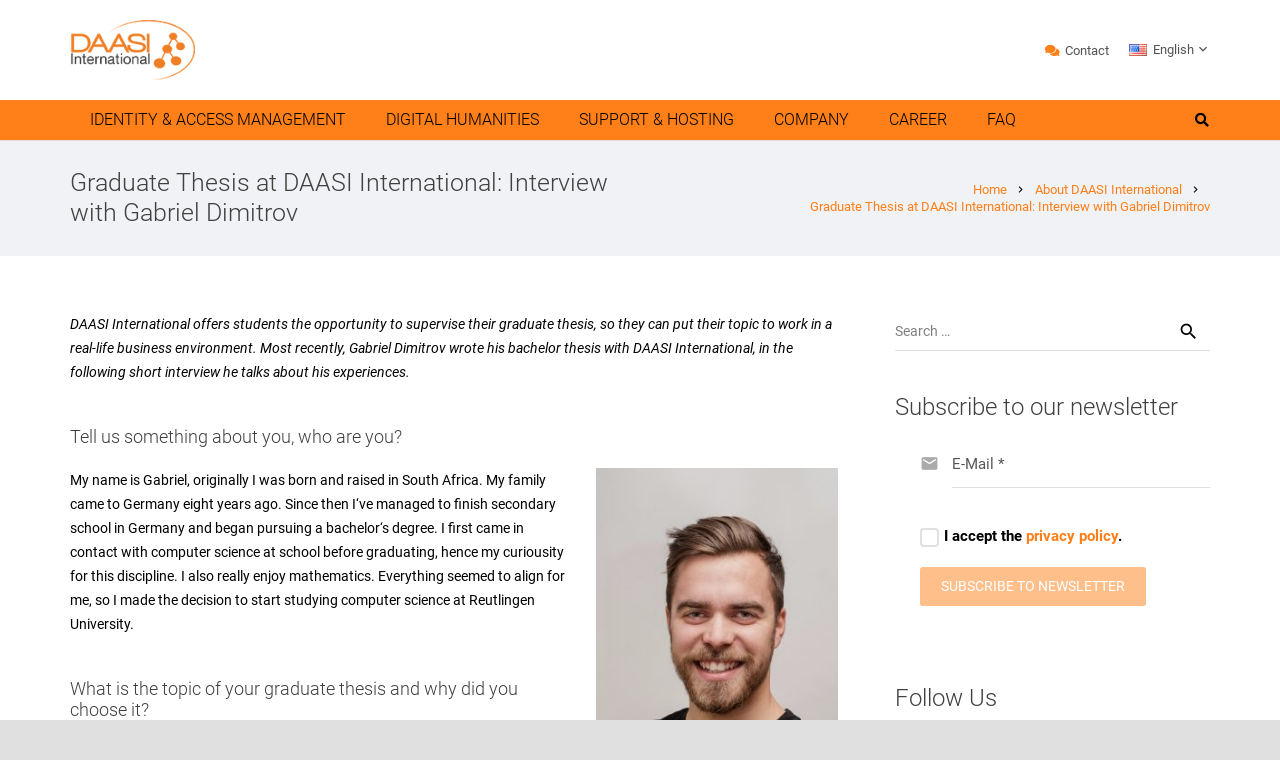

--- FILE ---
content_type: text/html; charset=UTF-8
request_url: https://daasi.de/en/2020/09/16/graduate-thesis-at-daasi-international/
body_size: 36206
content:
<!DOCTYPE HTML>
<html lang="en-US">
<head>
	<meta charset="UTF-8">
	<meta name='robots' content='index, follow, max-image-preview:large, max-snippet:-1, max-video-preview:-1' />
<link rel="alternate" href="https://daasi.de/de/2020/09/16/abschlussarbeit-bei-daasi-international/" hreflang="de" />
<link rel="alternate" href="https://daasi.de/en/2020/09/16/graduate-thesis-at-daasi-international/" hreflang="en" />

	<!-- This site is optimized with the Yoast SEO Premium plugin v26.1 (Yoast SEO v26.5) - https://yoast.com/wordpress/plugins/seo/ -->
	<title>Graduate Thesis at DAASI International: Interview with Gabriel Dimitrov &#8211; DAASI International</title>
	<meta name="description" content="The DAASI International company offers students the opportunity to write their graduate thesis with them and to put it to practice right away." />
	<link rel="canonical" href="https://daasi.de/en/2020/09/16/graduate-thesis-at-daasi-international/" />
	<meta property="og:locale" content="en_US" />
	<meta property="og:locale:alternate" content="de_DE" />
	<meta property="og:type" content="article" />
	<meta property="og:title" content="Graduate Thesis at DAASI International: Interview with Gabriel Dimitrov" />
	<meta property="og:description" content="The DAASI International company offers students the opportunity to write their graduate thesis with them and to put it to practice right away." />
	<meta property="og:url" content="https://daasi.de/en/2020/09/16/graduate-thesis-at-daasi-international/" />
	<meta property="og:site_name" content="DAASI International" />
	<meta property="article:published_time" content="2020-09-16T08:28:25+00:00" />
	<meta property="article:modified_time" content="2022-04-14T13:17:02+00:00" />
	<meta property="og:image" content="https://daasi.de/wp-content/uploads/2020/09/Gabriel_Dimitrov-200x300.jpeg" />
	<meta name="author" content="admin" />
	<meta name="twitter:card" content="summary_large_image" />
	<meta name="twitter:label1" content="Written by" />
	<meta name="twitter:data1" content="admin" />
	<meta name="twitter:label2" content="Est. reading time" />
	<meta name="twitter:data2" content="3 minutes" />
	<script type="application/ld+json" class="yoast-schema-graph">{"@context":"https://schema.org","@graph":[{"@type":"Article","@id":"https://daasi.de/en/2020/09/16/graduate-thesis-at-daasi-international/#article","isPartOf":{"@id":"https://daasi.de/en/2020/09/16/graduate-thesis-at-daasi-international/"},"author":{"name":"admin","@id":"https://daasi.de/en/#/schema/person/47f8ab454e874fc4a81d6570f371449b"},"headline":"Graduate Thesis at DAASI International: Interview with Gabriel Dimitrov","datePublished":"2020-09-16T08:28:25+00:00","dateModified":"2022-04-14T13:17:02+00:00","mainEntityOfPage":{"@id":"https://daasi.de/en/2020/09/16/graduate-thesis-at-daasi-international/"},"wordCount":620,"publisher":{"@id":"https://daasi.de/en/#organization"},"image":{"@id":"https://daasi.de/en/2020/09/16/graduate-thesis-at-daasi-international/#primaryimage"},"thumbnailUrl":"https://daasi.de/wp-content/uploads/2020/09/Gabriel_Dimitrov-200x300.jpeg","articleSection":["About DAASI International","General"],"inLanguage":"en-US"},{"@type":"WebPage","@id":"https://daasi.de/en/2020/09/16/graduate-thesis-at-daasi-international/","url":"https://daasi.de/en/2020/09/16/graduate-thesis-at-daasi-international/","name":"Graduate Thesis at DAASI International: Interview with Gabriel Dimitrov &#8211; DAASI International","isPartOf":{"@id":"https://daasi.de/en/#website"},"primaryImageOfPage":{"@id":"https://daasi.de/en/2020/09/16/graduate-thesis-at-daasi-international/#primaryimage"},"image":{"@id":"https://daasi.de/en/2020/09/16/graduate-thesis-at-daasi-international/#primaryimage"},"thumbnailUrl":"https://daasi.de/wp-content/uploads/2020/09/Gabriel_Dimitrov-200x300.jpeg","datePublished":"2020-09-16T08:28:25+00:00","dateModified":"2022-04-14T13:17:02+00:00","description":"The DAASI International company offers students the opportunity to write their graduate thesis with them and to put it to practice right away.","breadcrumb":{"@id":"https://daasi.de/en/2020/09/16/graduate-thesis-at-daasi-international/#breadcrumb"},"inLanguage":"en-US","potentialAction":[{"@type":"ReadAction","target":["https://daasi.de/en/2020/09/16/graduate-thesis-at-daasi-international/"]}]},{"@type":"ImageObject","inLanguage":"en-US","@id":"https://daasi.de/en/2020/09/16/graduate-thesis-at-daasi-international/#primaryimage","url":"https://daasi.de/wp-content/uploads/2020/09/Gabriel_Dimitrov-200x300.jpeg","contentUrl":"https://daasi.de/wp-content/uploads/2020/09/Gabriel_Dimitrov-200x300.jpeg"},{"@type":"BreadcrumbList","@id":"https://daasi.de/en/2020/09/16/graduate-thesis-at-daasi-international/#breadcrumb","itemListElement":[{"@type":"ListItem","position":1,"name":"Home","item":"https://daasi.de/en/"},{"@type":"ListItem","position":2,"name":"Graduate Thesis at DAASI International: Interview with Gabriel Dimitrov"}]},{"@type":"WebSite","@id":"https://daasi.de/en/#website","url":"https://daasi.de/en/","name":"DAASI International","description":"Ihr Open-Source-Spezialist für Identity &amp; Access Management und Digital Humanities","publisher":{"@id":"https://daasi.de/en/#organization"},"alternateName":"DAASI","potentialAction":[{"@type":"SearchAction","target":{"@type":"EntryPoint","urlTemplate":"https://daasi.de/en/?s={search_term_string}"},"query-input":{"@type":"PropertyValueSpecification","valueRequired":true,"valueName":"search_term_string"}}],"inLanguage":"en-US"},{"@type":"Organization","@id":"https://daasi.de/en/#organization","name":"DAASI International","url":"https://daasi.de/en/","logo":{"@type":"ImageObject","inLanguage":"en-US","@id":"https://daasi.de/en/#/schema/logo/image/","url":"https://daasi.de/wp-content/uploads/2020/10/daasi_logo_rgb_whitebg-01-1.png","contentUrl":"https://daasi.de/wp-content/uploads/2020/10/daasi_logo_rgb_whitebg-01-1.png","width":"3166","height":"1762","caption":"DAASI International"},"image":{"@id":"https://daasi.de/en/#/schema/logo/image/"},"sameAs":["https://mastodon.social/@DAASI_International","https://www.linkedin.com/company/daasi-international-gmbh","https://www.xing.com/companies/daasiinternational","https://vimeo.com/daasiinternational"]},{"@type":"Person","@id":"https://daasi.de/en/#/schema/person/47f8ab454e874fc4a81d6570f371449b","name":"admin","image":{"@type":"ImageObject","inLanguage":"en-US","@id":"https://daasi.de/en/#/schema/person/image/","url":"https://secure.gravatar.com/avatar/43de29fc4ac02a7c85b074440754169276b1aaebc0bbcb40bcc2e06f5d7188a2?s=96&d=mm&r=g","contentUrl":"https://secure.gravatar.com/avatar/43de29fc4ac02a7c85b074440754169276b1aaebc0bbcb40bcc2e06f5d7188a2?s=96&d=mm&r=g","caption":"admin"}}]}</script>
	<!-- / Yoast SEO Premium plugin. -->


<link rel="alternate" type="application/rss+xml" title="DAASI International &raquo; Feed" href="https://daasi.de/en/feed/" />
<link rel="alternate" type="application/rss+xml" title="DAASI International &raquo; Comments Feed" href="https://daasi.de/en/comments/feed/" />
<style>[consent-id]:not(.rcb-content-blocker):not([consent-transaction-complete]):not([consent-visual-use-parent^="children:"]):not([consent-confirm]){opacity:0!important;}
.rcb-content-blocker+.rcb-content-blocker-children-fallback~*{display:none!important;}</style><link rel="preload" href="https://daasi.de/wp-content/plugins/real-cookie-banner/public/dist/vendor-banner.lite.js?ver=975c5defe73b4b2fde03afbaa384a541" as="script" />
<link rel="preload" href="https://daasi.de/wp-content/plugins/real-cookie-banner/public/dist/banner.lite.js?ver=5f6a40ab54d385deadd97327fea05daf" as="script" />
<script data-cfasync="false" defer src="https://daasi.de/wp-content/plugins/real-cookie-banner/public/dist/vendor-banner.lite.js?ver=975c5defe73b4b2fde03afbaa384a541" id="real-cookie-banner-vendor-real-cookie-banner-banner-js"></script>
<script type="application/json" data-skip-lazy-load="js-extra" data-skip-moving="true" data-no-defer nitro-exclude data-alt-type="application/ld+json" data-dont-merge data-wpmeteor-nooptimize="true" data-cfasync="false" id="ac5e375bed449f185a773a9bc70b58e7e1-js-extra">{"slug":"real-cookie-banner","textDomain":"real-cookie-banner","version":"5.2.7","restUrl":"https:\/\/daasi.de\/wp-json\/real-cookie-banner\/v1\/","restNamespace":"real-cookie-banner\/v1","restPathObfuscateOffset":"26266ffc2417a163","restRoot":"https:\/\/daasi.de\/wp-json\/","restQuery":{"_v":"5.2.7","_locale":"user","_dataLocale":"en","lang":"en"},"restNonce":"c235c5e17f","restRecreateNonceEndpoint":"https:\/\/daasi.de\/wp-admin\/admin-ajax.php?action=rest-nonce","publicUrl":"https:\/\/daasi.de\/wp-content\/plugins\/real-cookie-banner\/public\/","chunkFolder":"dist","chunksLanguageFolder":"https:\/\/daasi.de\/wp-content\/languages\/mo-cache\/real-cookie-banner\/","chunks":{},"others":{"customizeValuesBanner":"{\"layout\":{\"type\":\"dialog\",\"maxHeightEnabled\":false,\"maxHeight\":740,\"dialogMaxWidth\":510,\"dialogPosition\":\"middleCenter\",\"dialogMargin\":[0,0,0,0],\"bannerPosition\":\"bottom\",\"bannerMaxWidth\":1024,\"dialogBorderRadius\":3,\"borderRadius\":5,\"animationIn\":\"none\",\"animationInDuration\":1000,\"animationInOnlyMobile\":false,\"animationOut\":\"none\",\"animationOutDuration\":500,\"animationOutOnlyMobile\":false,\"overlay\":true,\"overlayBg\":\"#000000\",\"overlayBgAlpha\":38,\"overlayBlur\":2},\"decision\":{\"acceptAll\":\"button\",\"acceptEssentials\":\"button\",\"showCloseIcon\":false,\"acceptIndividual\":\"link\",\"buttonOrder\":\"all,essential,save,individual\",\"showGroups\":false,\"groupsFirstView\":false,\"saveButton\":\"always\"},\"design\":{\"bg\":\"#ffffff\",\"textAlign\":\"center\",\"linkTextDecoration\":\"underline\",\"borderWidth\":0,\"borderColor\":\"#ffffff\",\"fontSize\":13,\"fontColor\":\"#2b2b2b\",\"fontInheritFamily\":true,\"fontFamily\":\"Arial, Helvetica, sans-serif\",\"fontWeight\":\"normal\",\"boxShadowEnabled\":true,\"boxShadowOffsetX\":0,\"boxShadowOffsetY\":5,\"boxShadowBlurRadius\":13,\"boxShadowSpreadRadius\":0,\"boxShadowColor\":\"#000000\",\"boxShadowColorAlpha\":20},\"headerDesign\":{\"inheritBg\":true,\"bg\":\"#f4f4f4\",\"inheritTextAlign\":true,\"textAlign\":\"center\",\"padding\":[17,20,15,20],\"logo\":\"\",\"logoRetina\":\"\",\"logoMaxHeight\":40,\"logoPosition\":\"left\",\"logoMargin\":[5,15,5,15],\"fontSize\":20,\"fontColor\":\"#2b2b2b\",\"fontInheritFamily\":true,\"fontFamily\":\"Arial, Helvetica, sans-serif\",\"fontWeight\":\"normal\",\"borderWidth\":1,\"borderColor\":\"#efefef\"},\"bodyDesign\":{\"padding\":[15,20,10,20],\"descriptionInheritFontSize\":true,\"descriptionFontSize\":13,\"dottedGroupsInheritFontSize\":true,\"dottedGroupsFontSize\":13,\"dottedGroupsBulletColor\":\"#ff7f18\",\"teachingsInheritTextAlign\":true,\"teachingsTextAlign\":\"center\",\"teachingsSeparatorActive\":true,\"teachingsSeparatorWidth\":50,\"teachingsSeparatorHeight\":1,\"teachingsSeparatorColor\":\"#ff7f18\",\"teachingsInheritFontSize\":false,\"teachingsFontSize\":12,\"teachingsInheritFontColor\":false,\"teachingsFontColor\":\"#7c7c7c\",\"accordionMargin\":[10,0,5,0],\"accordionPadding\":[5,10,5,10],\"accordionArrowType\":\"outlined\",\"accordionArrowColor\":\"#15779b\",\"accordionBg\":\"#ffffff\",\"accordionActiveBg\":\"#f9f9f9\",\"accordionHoverBg\":\"#efefef\",\"accordionBorderWidth\":1,\"accordionBorderColor\":\"#efefef\",\"accordionTitleFontSize\":12,\"accordionTitleFontColor\":\"#2b2b2b\",\"accordionTitleFontWeight\":\"normal\",\"accordionDescriptionMargin\":[5,0,0,0],\"accordionDescriptionFontSize\":12,\"accordionDescriptionFontColor\":\"#828282\",\"accordionDescriptionFontWeight\":\"normal\",\"acceptAllOneRowLayout\":false,\"acceptAllPadding\":[10,10,10,10],\"acceptAllBg\":\"#ff7f18\",\"acceptAllTextAlign\":\"center\",\"acceptAllFontSize\":18,\"acceptAllFontColor\":\"#000000\",\"acceptAllFontWeight\":\"normal\",\"acceptAllBorderWidth\":0,\"acceptAllBorderColor\":\"#000000\",\"acceptAllHoverBg\":\"#ff7f18\",\"acceptAllHoverFontColor\":\"#000000\",\"acceptAllHoverBorderColor\":\"#000000\",\"acceptEssentialsUseAcceptAll\":true,\"acceptEssentialsButtonType\":\"\",\"acceptEssentialsPadding\":[10,10,10,10],\"acceptEssentialsBg\":\"#ff7f18\",\"acceptEssentialsTextAlign\":\"center\",\"acceptEssentialsFontSize\":16,\"acceptEssentialsFontColor\":\"#0a0a0a\",\"acceptEssentialsFontWeight\":\"normal\",\"acceptEssentialsBorderWidth\":0,\"acceptEssentialsBorderColor\":\"#000000\",\"acceptEssentialsHoverBg\":\"#ff7f18\",\"acceptEssentialsHoverFontColor\":\"#000000\",\"acceptEssentialsHoverBorderColor\":\"#000000\",\"acceptIndividualPadding\":[0,5,0,5],\"acceptIndividualBg\":\"#ffffff\",\"acceptIndividualTextAlign\":\"center\",\"acceptIndividualFontSize\":15,\"acceptIndividualFontColor\":\"#ff7f18\",\"acceptIndividualFontWeight\":\"normal\",\"acceptIndividualBorderWidth\":0,\"acceptIndividualBorderColor\":\"#000000\",\"acceptIndividualHoverBg\":\"#ffffff\",\"acceptIndividualHoverFontColor\":\"#ff7f18\",\"acceptIndividualHoverBorderColor\":\"#000000\"},\"footerDesign\":{\"poweredByLink\":true,\"inheritBg\":false,\"bg\":\"#fcfcfc\",\"inheritTextAlign\":true,\"textAlign\":\"center\",\"padding\":[10,20,15,20],\"fontSize\":14,\"fontColor\":\"#7c7c7c\",\"fontInheritFamily\":true,\"fontFamily\":\"Arial, Helvetica, sans-serif\",\"fontWeight\":\"normal\",\"hoverFontColor\":\"#2b2b2b\",\"borderWidth\":1,\"borderColor\":\"#efefef\",\"languageSwitcher\":\"flags\"},\"texts\":{\"headline\":\"Privacy preferences\",\"description\":\"We use cookies and similar technologies on our website and process your personal data (e.g. IP address), for example, to personalise content and ads, to integrate media from third-party providers or to analyse traffic on our website. Data processing may also happen as a result of cookies being set. We share this data with third parties that we name in the privacy settings.<br \\\/><br \\\/>The data processing may take place with your consent or on the basis of a legitimate interest, which you can object to in the privacy settings. You have the right not to consent and to change or revoke your consent at a later time. For more information on the use of your data, please visit our {{privacyPolicy}}privacy policy{{\\\/privacyPolicy}}.\",\"acceptAll\":\"Accept all\",\"acceptEssentials\":\"Continue without consent\",\"acceptIndividual\":\"Set privacy settings individually\",\"poweredBy\":\"0\",\"dataProcessingInUnsafeCountries\":\"Some services process personal data in unsecure third countries. By consenting to the use of these services, you also consent to the processing of your data in these unsecure third countries in accordance with {{legalBasis}}. This involves risks that your data will be processed by authorities for control and monitoring purposes, perhaps without the possibility of a legal recourse.\",\"ageNoticeBanner\":\"You are under {{minAge}} years old? Then you cannot consent to optional services. Ask your parents or legal guardians to agree to these services with you.\",\"ageNoticeBlocker\":\"You are under {{minAge}} years old? Unfortunately, you are not permitted to consent to this service to view this content. Please ask your parents or guardians to agree to the service with you!\",\"listServicesNotice\":\"By accepting all services, you allow {{services}} to be loaded. These services are divided into groups {{serviceGroups}} according to their purpose (belonging marked with superscript numbers).\",\"listServicesLegitimateInterestNotice\":\"In addition, {{services}} are loaded based on a legitimate interest.\",\"consentForwardingExternalHosts\":\"Your consent is also applicable on {{websites}}.\",\"blockerHeadline\":\"{{name}} blocked due to privacy settings\",\"blockerLinkShowMissing\":\"Show all services you still need to agree to\",\"blockerLoadButton\":\"Accept required services and load content\",\"blockerAcceptInfo\":\"Loading the blocked content will adjust your privacy settings. Content from this service will not be blocked in the future. You have the right to revoke or change your decision at any time.\",\"stickyHistory\":\"Privacy settings history\",\"stickyRevoke\":\"Revoke consents\",\"stickyRevokeSuccessMessage\":\"You have successfully revoked consent for services with its cookies and personal data processing. The page will be reloaded now!\",\"stickyChange\":\"Change privacy settings\"},\"individualLayout\":{\"inheritDialogMaxWidth\":false,\"dialogMaxWidth\":970,\"inheritBannerMaxWidth\":true,\"bannerMaxWidth\":1980,\"descriptionTextAlign\":\"left\"},\"group\":{\"checkboxBg\":\"#f0f0f0\",\"checkboxBorderWidth\":1,\"checkboxBorderColor\":\"#d2d2d2\",\"checkboxActiveColor\":\"#ffffff\",\"checkboxActiveBg\":\"#ff7f18\",\"checkboxActiveBorderColor\":\"#ff7f18\",\"groupInheritBg\":true,\"groupBg\":\"#f4f4f4\",\"groupPadding\":[15,15,15,15],\"groupSpacing\":10,\"groupBorderRadius\":5,\"groupBorderWidth\":1,\"groupBorderColor\":\"#f4f4f4\",\"headlineFontSize\":16,\"headlineFontWeight\":\"normal\",\"headlineFontColor\":\"#2b2b2b\",\"descriptionFontSize\":14,\"descriptionFontColor\":\"#7c7c7c\",\"linkColor\":\"#7c7c7c\",\"linkHoverColor\":\"#2b2b2b\",\"detailsHideLessRelevant\":true},\"saveButton\":{\"useAcceptAll\":true,\"type\":\"button\",\"padding\":[10,10,10,10],\"bg\":\"#ff7f18\",\"textAlign\":\"center\",\"fontSize\":16,\"fontColor\":\"#0a0a0a\",\"fontWeight\":\"normal\",\"borderWidth\":0,\"borderColor\":\"#000000\",\"hoverBg\":\"#ff7f18\",\"hoverFontColor\":\"#000000\",\"hoverBorderColor\":\"#000000\"},\"individualTexts\":{\"headline\":\"Individual privacy preferences\",\"description\":\"We use cookies and similar technologies on our website and process your personal data (e.g. IP address), for example, to personalise content and ads, to integrate media from third-party providers or to analyse traffic on our website. Data processing may also happen as a result of cookies being set. We share this data with third parties that we name in the privacy settings.<br \\\/><br \\\/>The data processing may take place with your consent or on the basis of a legitimate interest, which you can object to in the privacy settings. You have the right not to consent and to change or revoke your consent at a later time. For more information on the use of your data, please visit our {{privacyPolicy}}privacy policy{{\\\/privacyPolicy}}.<br \\\/><br \\\/>Below you will find an overview of all services used by this website. You can view detailed information about each service and agree to them individually or exercise your right to object.\",\"save\":\"Save custom choices\",\"showMore\":\"Show service information\",\"hideMore\":\"Hide service information\",\"postamble\":\"\"},\"mobile\":{\"enabled\":true,\"maxHeight\":400,\"hideHeader\":false,\"alignment\":\"bottom\",\"scalePercent\":90,\"scalePercentVertical\":-50},\"sticky\":{\"enabled\":false,\"animationsEnabled\":true,\"alignment\":\"left\",\"bubbleBorderRadius\":50,\"icon\":\"fingerprint\",\"iconCustom\":\"\",\"iconCustomRetina\":\"\",\"iconSize\":30,\"iconColor\":\"#ffffff\",\"bubbleMargin\":[10,20,20,20],\"bubblePadding\":15,\"bubbleBg\":\"#15779b\",\"bubbleBorderWidth\":0,\"bubbleBorderColor\":\"#10556f\",\"boxShadowEnabled\":true,\"boxShadowOffsetX\":0,\"boxShadowOffsetY\":2,\"boxShadowBlurRadius\":5,\"boxShadowSpreadRadius\":1,\"boxShadowColor\":\"#105b77\",\"boxShadowColorAlpha\":40,\"bubbleHoverBg\":\"#ffffff\",\"bubbleHoverBorderColor\":\"#000000\",\"hoverIconColor\":\"#000000\",\"hoverIconCustom\":\"\",\"hoverIconCustomRetina\":\"\",\"menuFontSize\":16,\"menuBorderRadius\":5,\"menuItemSpacing\":10,\"menuItemPadding\":[5,10,5,10]},\"customCss\":{\"css\":\"\",\"antiAdBlocker\":\"n\"}}","isPro":false,"showProHints":false,"proUrl":"https:\/\/devowl.io\/go\/real-cookie-banner?source=rcb-lite","showLiteNotice":true,"frontend":{"groups":"[{\"id\":1071,\"name\":\"Essential\",\"slug\":\"essenziell-en\",\"description\":\"Essential services are required for the basic functionality of the website. They only contain technically necessary services.\",\"isEssential\":true,\"isDefault\":false,\"items\":[{\"id\":13472,\"name\":\"Real Cookie Banner\",\"purpose\":\"Real Cookie Banner asks website visitors for consent to set cookies and process personal data. For this purpose, each website visitor is assigned a UUID (pseudonymous identification of the user), which is valid until the cookie expires to remember the consent. Cookies are used to test whether cookies can be set, to remember reference to documented consent, to remember which services from which service groups the visitor has consented to, and, if consent is obtained under the Transparency & Consent Framework (TCF), to store consent in TCF Partners, Purposes, Specific Purposes, Functions and Specific Functions. As part of the duty of disclosure under the GDPR, the consent collected is fully documented. This includes, in addition to the services and service groups to which the visitor has consented, and if consent is obtained according to the TCF standard, to which TCF partners, purposes and functions the visitor has consented, all cookie banner settings at the time of consent as well as the technical circumstances (e.g. size of the viewing area at the time of consent) and the user interactions (e.g. clicking on buttons) that led to consent. Consent is collected once per language. \",\"providerContact\":{\"phone\":\"\",\"email\":\"\",\"link\":\"\"},\"isProviderCurrentWebsite\":true,\"provider\":\"DAASI International\",\"uniqueName\":\"real-cookie-banner\",\"isEmbeddingOnlyExternalResources\":false,\"legalBasis\":\"legal-requirement\",\"dataProcessingInCountries\":[],\"dataProcessingInCountriesSpecialTreatments\":[],\"technicalDefinitions\":[{\"type\":\"http\",\"name\":\"real_cookie_banner*\",\"host\":\".daasi.de\",\"duration\":365,\"durationUnit\":\"d\",\"isSessionDuration\":false,\"purpose\":\"Eindeutiger Identifikator f\\u00fcr die Einwilligung, aber nicht f\\u00fcr den Website-Besucher. Revisionshash f\\u00fcr die Einstellungen des Cookie-Banners (Texte, Farben, Funktionen, Servicegruppen, Dienste, Content Blocker usw.). IDs f\\u00fcr eingewilligte Services und Service-Gruppen.\"},{\"type\":\"http\",\"name\":\"real_cookie_banner*-tcf\",\"host\":\".daasi.de\",\"duration\":365,\"durationUnit\":\"d\",\"isSessionDuration\":false,\"purpose\":\"Im Rahmen von TCF gesammelte Einwilligungen, die im TC-String-Format gespeichert werden, einschlie\\u00dflich TCF-Vendoren, -Zwecke, -Sonderzwecke, -Funktionen und -Sonderfunktionen.\"},{\"type\":\"http\",\"name\":\"real_cookie_banner*-gcm\",\"host\":\".daasi.de\",\"duration\":365,\"durationUnit\":\"d\",\"isSessionDuration\":false,\"purpose\":\"Die im Google Consent Mode gesammelten Einwilligungen in die verschiedenen Einwilligungstypen (Zwecke) werden f\\u00fcr alle mit dem Google Consent Mode kompatiblen Services gespeichert.\"},{\"type\":\"http\",\"name\":\"real_cookie_banner-test\",\"host\":\".daasi.de\",\"duration\":365,\"durationUnit\":\"d\",\"isSessionDuration\":false,\"purpose\":\"Cookie, der gesetzt wurde, um die Funktionalit\\u00e4t von HTTP-Cookies zu testen. Wird sofort nach dem Test gel\\u00f6scht.\"},{\"type\":\"local\",\"name\":\"real_cookie_banner*\",\"host\":\"https:\\\/\\\/daasi.de\",\"duration\":1,\"durationUnit\":\"d\",\"isSessionDuration\":false,\"purpose\":\"Eindeutiger Identifikator f\\u00fcr die Einwilligung, aber nicht f\\u00fcr den Website-Besucher. Revisionshash f\\u00fcr die Einstellungen des Cookie-Banners (Texte, Farben, Funktionen, Service-Gruppen, Services, Content Blocker usw.). IDs f\\u00fcr eingewilligte Services und Service-Gruppen. Wird nur solange gespeichert, bis die Einwilligung auf dem Website-Server dokumentiert ist.\"},{\"type\":\"local\",\"name\":\"real_cookie_banner*-tcf\",\"host\":\"https:\\\/\\\/daasi.de\",\"duration\":1,\"durationUnit\":\"d\",\"isSessionDuration\":false,\"purpose\":\"Im Rahmen von TCF gesammelte Einwilligungen werden im TC-String-Format gespeichert, einschlie\\u00dflich TCF Vendoren, Zwecke, besondere Zwecke, Funktionen und besondere Funktionen. Wird nur solange gespeichert, bis die Einwilligung auf dem Website-Server dokumentiert ist.\"},{\"type\":\"local\",\"name\":\"real_cookie_banner*-gcm\",\"host\":\"https:\\\/\\\/daasi.de\",\"duration\":1,\"durationUnit\":\"d\",\"isSessionDuration\":false,\"purpose\":\"Im Rahmen des Google Consent Mode erfasste Einwilligungen werden f\\u00fcr alle mit dem Google Consent Mode kompatiblen Services in Einwilligungstypen (Zwecke) gespeichert. Wird nur solange gespeichert, bis die Einwilligung auf dem Website-Server dokumentiert ist.\"},{\"type\":\"local\",\"name\":\"real_cookie_banner-consent-queue*\",\"host\":\"https:\\\/\\\/daasi.de\",\"duration\":1,\"durationUnit\":\"d\",\"isSessionDuration\":false,\"purpose\":\"Lokale Zwischenspeicherung (Caching) der Auswahl im Cookie-Banner, bis der Server die Einwilligung dokumentiert; Dokumentation periodisch oder bei Seitenwechseln versucht, wenn der Server nicht verf\\u00fcgbar oder \\u00fcberlastet ist.\"}],\"codeDynamics\":[],\"providerPrivacyPolicyUrl\":\"https:\\\/\\\/daasi.de\\\/en\\\/privacy-policy\\\/\",\"providerLegalNoticeUrl\":\"\",\"tagManagerOptInEventName\":\"\",\"tagManagerOptOutEventName\":\"\",\"googleConsentModeConsentTypes\":[],\"executePriority\":10,\"codeOptIn\":\"\",\"executeCodeOptInWhenNoTagManagerConsentIsGiven\":false,\"codeOptOut\":\"\",\"executeCodeOptOutWhenNoTagManagerConsentIsGiven\":false,\"deleteTechnicalDefinitionsAfterOptOut\":false,\"codeOnPageLoad\":\"\",\"presetId\":\"real-cookie-banner\"},{\"id\":13486,\"name\":\"Polylang\",\"purpose\":\"Polylang is a multilingual system for WordPress websites. The cookies store the language of the user and can redirect the user to the version of the website that matches with the language of the browser of the user.\",\"providerContact\":{\"phone\":\"\",\"email\":\"\",\"link\":\"\"},\"isProviderCurrentWebsite\":true,\"provider\":\"DAASI International\",\"uniqueName\":\"polylang\",\"isEmbeddingOnlyExternalResources\":false,\"legalBasis\":\"consent\",\"dataProcessingInCountries\":[],\"dataProcessingInCountriesSpecialTreatments\":[],\"technicalDefinitions\":[{\"type\":\"http\",\"name\":\"pll_language\",\"host\":\"daasi.de\",\"duration\":1,\"durationUnit\":\"y\",\"isSessionDuration\":false,\"purpose\":\"\"}],\"codeDynamics\":[],\"providerPrivacyPolicyUrl\":\"https:\\\/\\\/daasi.de\\\/en\\\/privacy-policy\\\/\",\"providerLegalNoticeUrl\":\"\",\"tagManagerOptInEventName\":\"\",\"tagManagerOptOutEventName\":\"\",\"googleConsentModeConsentTypes\":[],\"executePriority\":10,\"codeOptIn\":\"\",\"executeCodeOptInWhenNoTagManagerConsentIsGiven\":false,\"codeOptOut\":\"\",\"executeCodeOptOutWhenNoTagManagerConsentIsGiven\":false,\"deleteTechnicalDefinitionsAfterOptOut\":false,\"codeOnPageLoad\":\"\",\"presetId\":\"polylang\"}]},{\"id\":1076,\"name\":\"Functional\",\"slug\":\"funktional-en\",\"description\":\"Functional services are necessary to provide features beyond the essential functionality such as prettier fonts, video playback or interactive Web 2.0 features. Content from e.g. video platforms and social media platforms are blocked by default, and can be consented to. If the service is agreed to, this content is loaded automatically without further manual consent.\",\"isEssential\":false,\"isDefault\":false,\"items\":[{\"id\":13488,\"name\":\"Vimeo\",\"purpose\":\"Vimeo allows embedding content posted on vimeo.com directly into websites. The cookies are used to collect visited websites and detailed statistics about the user behaviour. This data can be linked to the data of users registered on vimeo.com.\",\"providerContact\":{\"phone\":\"\",\"email\":\"\",\"link\":\"\"},\"isProviderCurrentWebsite\":false,\"provider\":\"Vimeo Inc.\",\"uniqueName\":\"vimeo\",\"isEmbeddingOnlyExternalResources\":false,\"legalBasis\":\"consent\",\"dataProcessingInCountries\":[\"US\"],\"dataProcessingInCountriesSpecialTreatments\":[],\"technicalDefinitions\":[{\"type\":\"http\",\"name\":\"vuid\",\"host\":\".vimeo.com\",\"duration\":10,\"durationUnit\":\"y\",\"isSessionDuration\":false,\"purpose\":\"\"},{\"type\":\"http\",\"name\":\"player\",\"host\":\".vimeo.com\",\"duration\":1,\"durationUnit\":\"y\",\"isSessionDuration\":false,\"purpose\":\"\"},{\"type\":\"local\",\"name\":\"sync_volume\",\"host\":\"player.vimeo.com\",\"duration\":0,\"durationUnit\":\"y\",\"isSessionDuration\":false,\"purpose\":\"\"},{\"type\":\"local\",\"name\":\"sync_active\",\"host\":\"player.vimeo.com\",\"duration\":0,\"durationUnit\":\"y\",\"isSessionDuration\":false,\"purpose\":\"\"},{\"type\":\"http\",\"name\":\"vimeo\",\"host\":\".vimeo.com\",\"duration\":1,\"durationUnit\":\"mo\",\"isSessionDuration\":false,\"purpose\":\"\"},{\"type\":\"http\",\"name\":\"has_logged_in\",\"host\":\".vimeo.com\",\"duration\":6,\"durationUnit\":\"mo\",\"isSessionDuration\":false,\"purpose\":\"\"},{\"type\":\"http\",\"name\":\"is_logged_in\",\"host\":\".vimeo.com\",\"duration\":10,\"durationUnit\":\"y\",\"isSessionDuration\":false,\"purpose\":\"\"},{\"type\":\"http\",\"name\":\"_uetvid\",\"host\":\".vimeo.com\",\"duration\":21,\"durationUnit\":\"d\",\"isSessionDuration\":false,\"purpose\":\"\"},{\"type\":\"http\",\"name\":\"has_logged_in\",\"host\":\".vimeo.com\",\"duration\":10,\"durationUnit\":\"y\",\"isSessionDuration\":false,\"purpose\":\"\"},{\"type\":\"http\",\"name\":\"_fbp\",\"host\":\".vimeo.com\",\"duration\":3,\"durationUnit\":\"mo\",\"isSessionDuration\":false,\"purpose\":\"\"},{\"type\":\"http\",\"name\":\"_uetsid\",\"host\":\".vimeo.com\",\"duration\":1,\"durationUnit\":\"d\",\"isSessionDuration\":false,\"purpose\":\"\"},{\"type\":\"http\",\"name\":\"_gat_UA-*\",\"host\":\".vimeo.com\",\"duration\":1,\"durationUnit\":\"h\",\"isSessionDuration\":false,\"purpose\":\"\"},{\"type\":\"http\",\"name\":\"_gid\",\"host\":\".vimeo.com\",\"duration\":1,\"durationUnit\":\"d\",\"isSessionDuration\":false,\"purpose\":\"\"},{\"type\":\"http\",\"name\":\"continuous_play_v3\",\"host\":\".vimeo.com\",\"duration\":1,\"durationUnit\":\"y\",\"isSessionDuration\":false,\"purpose\":\"\"},{\"type\":\"http\",\"name\":\"_gcl_au\",\"host\":\".vimeo.com\",\"duration\":3,\"durationUnit\":\"mo\",\"isSessionDuration\":false,\"purpose\":\"\"},{\"type\":\"http\",\"name\":\"_ga\",\"host\":\".vimeo.com\",\"duration\":2,\"durationUnit\":\"y\",\"isSessionDuration\":false,\"purpose\":\"\"}],\"codeDynamics\":[],\"providerPrivacyPolicyUrl\":\"https:\\\/\\\/vimeo.com\\\/privacy\",\"providerLegalNoticeUrl\":\"\",\"tagManagerOptInEventName\":\"\",\"tagManagerOptOutEventName\":\"\",\"googleConsentModeConsentTypes\":[],\"executePriority\":10,\"codeOptIn\":\"\",\"executeCodeOptInWhenNoTagManagerConsentIsGiven\":false,\"codeOptOut\":\"\",\"executeCodeOptOutWhenNoTagManagerConsentIsGiven\":false,\"deleteTechnicalDefinitionsAfterOptOut\":false,\"codeOnPageLoad\":\"\",\"presetId\":\"vimeo\"},{\"id\":13490,\"name\":\"Google Maps\",\"purpose\":\"Google Maps displays maps on the website as iframe or via JavaScript directly embedded as part of the website. No cookies in the technical sense are set on the client of the user, but technical and personal data such as the IP address will be transmitted from the client to the server of the service provider to make the use of the service possible.\",\"providerContact\":{\"phone\":\"\",\"email\":\"\",\"link\":\"\"},\"isProviderCurrentWebsite\":false,\"provider\":\"Google Ireland Limited\",\"uniqueName\":\"google-maps\",\"isEmbeddingOnlyExternalResources\":true,\"legalBasis\":\"consent\",\"dataProcessingInCountries\":[\"US\"],\"dataProcessingInCountriesSpecialTreatments\":[],\"technicalDefinitions\":[{\"type\":\"http\",\"name\":\"\",\"host\":\"\",\"duration\":0,\"durationUnit\":\"y\",\"isSessionDuration\":false,\"purpose\":\"\"}],\"codeDynamics\":[],\"providerPrivacyPolicyUrl\":\"https:\\\/\\\/policies.google.com\\\/privacy\",\"providerLegalNoticeUrl\":\"\",\"tagManagerOptInEventName\":\"\",\"tagManagerOptOutEventName\":\"\",\"googleConsentModeConsentTypes\":[],\"executePriority\":10,\"codeOptIn\":\"\",\"executeCodeOptInWhenNoTagManagerConsentIsGiven\":false,\"codeOptOut\":\"\",\"executeCodeOptOutWhenNoTagManagerConsentIsGiven\":false,\"deleteTechnicalDefinitionsAfterOptOut\":false,\"codeOnPageLoad\":\"\",\"presetId\":\"google-maps\"},{\"id\":13492,\"name\":\"YouTube\",\"purpose\":\"YouTube allows embedding content posted on youtube.com directly into websites. The cookies are used to collect visited websites and detailed statistics about the user behaviour. This data can be linked to the data of users registered on youtube.com and google.com or localized versions of these services.\",\"providerContact\":{\"phone\":\"\",\"email\":\"\",\"link\":\"\"},\"isProviderCurrentWebsite\":false,\"provider\":\"Google Ireland Limited\",\"uniqueName\":\"youtube\",\"isEmbeddingOnlyExternalResources\":false,\"legalBasis\":\"consent\",\"dataProcessingInCountries\":[\"US\"],\"dataProcessingInCountriesSpecialTreatments\":[],\"technicalDefinitions\":[{\"type\":\"http\",\"name\":\"SIDCC\",\"host\":\".youtube.com\",\"duration\":1,\"durationUnit\":\"y\",\"isSessionDuration\":false,\"purpose\":\"\"},{\"type\":\"http\",\"name\":\"__Secure-3PAPISID\",\"host\":\".youtube.com\",\"duration\":2,\"durationUnit\":\"y\",\"isSessionDuration\":false,\"purpose\":\"\"},{\"type\":\"http\",\"name\":\"__Secure-APISID\",\"host\":\".youtube.com\",\"duration\":1,\"durationUnit\":\"mo\",\"isSessionDuration\":false,\"purpose\":\"\"},{\"type\":\"http\",\"name\":\"__Secure-SSID\",\"host\":\".youtube.com\",\"duration\":1,\"durationUnit\":\"mo\",\"isSessionDuration\":false,\"purpose\":\"\"},{\"type\":\"http\",\"name\":\"__Secure-HSID\",\"host\":\".youtube.com\",\"duration\":1,\"durationUnit\":\"mo\",\"isSessionDuration\":false,\"purpose\":\"\"},{\"type\":\"http\",\"name\":\"APISID\",\"host\":\".youtube.com\",\"duration\":6,\"durationUnit\":\"mo\",\"isSessionDuration\":false,\"purpose\":\"\"},{\"type\":\"http\",\"name\":\"__Secure-3PSID\",\"host\":\".youtube.com\",\"duration\":6,\"durationUnit\":\"mo\",\"isSessionDuration\":false,\"purpose\":\"\"},{\"type\":\"http\",\"name\":\"SAPISID\",\"host\":\".youtube.com\",\"duration\":2,\"durationUnit\":\"y\",\"isSessionDuration\":false,\"purpose\":\"\"},{\"type\":\"http\",\"name\":\"HSID\",\"host\":\".youtube.com\",\"duration\":6,\"durationUnit\":\"mo\",\"isSessionDuration\":false,\"purpose\":\"\"},{\"type\":\"http\",\"name\":\"SSID\",\"host\":\".youtube.com\",\"duration\":2,\"durationUnit\":\"y\",\"isSessionDuration\":false,\"purpose\":\"\"},{\"type\":\"http\",\"name\":\"SID\",\"host\":\".youtube.com\",\"duration\":6,\"durationUnit\":\"mo\",\"isSessionDuration\":false,\"purpose\":\"\"},{\"type\":\"http\",\"name\":\"1P_JAR\",\"host\":\".youtube.com\",\"duration\":1,\"durationUnit\":\"mo\",\"isSessionDuration\":false,\"purpose\":\"\"},{\"type\":\"http\",\"name\":\"SEARCH_SAMESITE\",\"host\":\".youtube.com\",\"duration\":6,\"durationUnit\":\"mo\",\"isSessionDuration\":false,\"purpose\":\"\"},{\"type\":\"http\",\"name\":\"CONSENT\",\"host\":\".youtube.com\",\"duration\":6,\"durationUnit\":\"y\",\"isSessionDuration\":false,\"purpose\":\"\"},{\"type\":\"http\",\"name\":\"YSC\",\"host\":\".youtube.com\",\"duration\":0,\"durationUnit\":\"y\",\"isSessionDuration\":true,\"purpose\":\"\"},{\"type\":\"http\",\"name\":\"SIDCC\",\"host\":\".youtube.com\",\"duration\":6,\"durationUnit\":\"mo\",\"isSessionDuration\":false,\"purpose\":\"\"},{\"type\":\"http\",\"name\":\"LOGIN_INFO\",\"host\":\".youtube.com\",\"duration\":2,\"durationUnit\":\"y\",\"isSessionDuration\":false,\"purpose\":\"\"},{\"type\":\"http\",\"name\":\"HSID\",\"host\":\".youtube.com\",\"duration\":2,\"durationUnit\":\"y\",\"isSessionDuration\":false,\"purpose\":\"\"},{\"type\":\"http\",\"name\":\"VISITOR_INFO1_LIVE\",\"host\":\".youtube.com\",\"duration\":6,\"durationUnit\":\"mo\",\"isSessionDuration\":false,\"purpose\":\"\"},{\"type\":\"http\",\"name\":\"__Secure-3PAPISID\",\"host\":\".youtube.com\",\"duration\":6,\"durationUnit\":\"mo\",\"isSessionDuration\":false,\"purpose\":\"\"},{\"type\":\"http\",\"name\":\"CONSENT\",\"host\":\".youtube.com\",\"duration\":18,\"durationUnit\":\"y\",\"isSessionDuration\":false,\"purpose\":\"\"},{\"type\":\"http\",\"name\":\"SSID\",\"host\":\".youtube.com\",\"duration\":6,\"durationUnit\":\"mo\",\"isSessionDuration\":false,\"purpose\":\"\"},{\"type\":\"http\",\"name\":\"__Secure-SSID\",\"host\":\".youtube.com\",\"duration\":1,\"durationUnit\":\"mo\",\"isSessionDuration\":false,\"purpose\":\"\"},{\"type\":\"http\",\"name\":\"__Secure-APISID\",\"host\":\".youtube.com\",\"duration\":1,\"durationUnit\":\"mo\",\"isSessionDuration\":false,\"purpose\":\"\"},{\"type\":\"http\",\"name\":\"__Secure-HSID\",\"host\":\".youtube.com\",\"duration\":1,\"durationUnit\":\"mo\",\"isSessionDuration\":false,\"purpose\":\"\"},{\"type\":\"http\",\"name\":\"SAPISID\",\"host\":\".youtube.com\",\"duration\":6,\"durationUnit\":\"mo\",\"isSessionDuration\":false,\"purpose\":\"\"},{\"type\":\"http\",\"name\":\"APISID\",\"host\":\".youtube.com\",\"duration\":2,\"durationUnit\":\"y\",\"isSessionDuration\":false,\"purpose\":\"\"},{\"type\":\"http\",\"name\":\"__Secure-3PSID\",\"host\":\".youtube.com\",\"duration\":2,\"durationUnit\":\"y\",\"isSessionDuration\":false,\"purpose\":\"\"},{\"type\":\"http\",\"name\":\"PREF\",\"host\":\".youtube.com\",\"duration\":8,\"durationUnit\":\"mo\",\"isSessionDuration\":false,\"purpose\":\"\"},{\"type\":\"http\",\"name\":\"SID\",\"host\":\".youtube.com\",\"duration\":2,\"durationUnit\":\"y\",\"isSessionDuration\":false,\"purpose\":\"\"},{\"type\":\"http\",\"name\":\"s_gl\",\"host\":\".youtube.com\",\"duration\":0,\"durationUnit\":\"y\",\"isSessionDuration\":true,\"purpose\":\"\"},{\"type\":\"http\",\"name\":\"SIDCC\",\"host\":\".google.com\",\"duration\":1,\"durationUnit\":\"y\",\"isSessionDuration\":false,\"purpose\":\"\"},{\"type\":\"http\",\"name\":\"__Secure-3PAPISID\",\"host\":\".google.com\",\"duration\":2,\"durationUnit\":\"y\",\"isSessionDuration\":false,\"purpose\":\"\"},{\"type\":\"http\",\"name\":\"SAPISID\",\"host\":\".google.com\",\"duration\":2,\"durationUnit\":\"y\",\"isSessionDuration\":false,\"purpose\":\"\"},{\"type\":\"http\",\"name\":\"APISID\",\"host\":\".google.com\",\"duration\":2,\"durationUnit\":\"y\",\"isSessionDuration\":false,\"purpose\":\"\"},{\"type\":\"http\",\"name\":\"SSID\",\"host\":\".google.com\",\"duration\":2,\"durationUnit\":\"y\",\"isSessionDuration\":false,\"purpose\":\"\"},{\"type\":\"http\",\"name\":\"HSID\",\"host\":\".google.com\",\"duration\":2,\"durationUnit\":\"y\",\"isSessionDuration\":false,\"purpose\":\"\"},{\"type\":\"http\",\"name\":\"__Secure-3PSID\",\"host\":\".google.com\",\"duration\":2,\"durationUnit\":\"y\",\"isSessionDuration\":false,\"purpose\":\"\"},{\"type\":\"http\",\"name\":\"SID\",\"host\":\".google.com\",\"duration\":2,\"durationUnit\":\"y\",\"isSessionDuration\":false,\"purpose\":\"\"},{\"type\":\"http\",\"name\":\"CONSENT\",\"host\":\".google.com\",\"duration\":18,\"durationUnit\":\"y\",\"isSessionDuration\":false,\"purpose\":\"\"},{\"type\":\"http\",\"name\":\"NID\",\"host\":\".google.com\",\"duration\":6,\"durationUnit\":\"mo\",\"isSessionDuration\":false,\"purpose\":\"\"},{\"type\":\"http\",\"name\":\"1P_JAR\",\"host\":\".google.com\",\"duration\":1,\"durationUnit\":\"mo\",\"isSessionDuration\":false,\"purpose\":\"\"},{\"type\":\"http\",\"name\":\"DV\",\"host\":\"www.google.com\",\"duration\":1,\"durationUnit\":\"m\",\"isSessionDuration\":false,\"purpose\":\"\"}],\"codeDynamics\":[],\"providerPrivacyPolicyUrl\":\"https:\\\/\\\/policies.google.com\\\/privacy\",\"providerLegalNoticeUrl\":\"\",\"tagManagerOptInEventName\":\"\",\"tagManagerOptOutEventName\":\"\",\"googleConsentModeConsentTypes\":[],\"executePriority\":10,\"codeOptIn\":\"\",\"executeCodeOptInWhenNoTagManagerConsentIsGiven\":false,\"codeOptOut\":\"\",\"executeCodeOptOutWhenNoTagManagerConsentIsGiven\":false,\"deleteTechnicalDefinitionsAfterOptOut\":false,\"codeOnPageLoad\":\"\",\"presetId\":\"youtube\"}]},{\"id\":1081,\"name\":\"Statistic\",\"slug\":\"statistik-en\",\"description\":\"Statistic services are needed to collect pseudonymous data about the visitors of the website. The data enables us to understand visitors better and to optimize the website.\",\"isEssential\":false,\"isDefault\":false,\"items\":[{\"id\":13494,\"name\":\"Matomo\",\"purpose\":\"Matomo is a service to create detailed statistics about the user behavior on the website. Cookies are used to differentiate users and to link data from multiple page views.\",\"providerContact\":{\"phone\":\"\",\"email\":\"\",\"link\":\"\"},\"isProviderCurrentWebsite\":true,\"provider\":\"DAASI International\",\"uniqueName\":\"wp-matomo-integration\",\"isEmbeddingOnlyExternalResources\":false,\"legalBasis\":\"consent\",\"dataProcessingInCountries\":[],\"dataProcessingInCountriesSpecialTreatments\":[],\"technicalDefinitions\":[{\"type\":\"http\",\"name\":\"_pk_id.*\",\"host\":\"daasi.de\",\"duration\":13,\"durationUnit\":\"mo\",\"isSessionDuration\":false,\"purpose\":\"\"},{\"type\":\"http\",\"name\":\"_pk_ref.*\",\"host\":\"daasi.de\",\"duration\":6,\"durationUnit\":\"mo\",\"isSessionDuration\":false,\"purpose\":\"\"},{\"type\":\"http\",\"name\":\"_pk_ses.*\",\"host\":\"daasi.de\",\"duration\":30,\"durationUnit\":\"m\",\"isSessionDuration\":false,\"purpose\":\"\"},{\"type\":\"http\",\"name\":\"_pk_cvar.*\",\"host\":\"daasi.de\",\"duration\":30,\"durationUnit\":\"mo\",\"isSessionDuration\":false,\"purpose\":\"\"},{\"type\":\"http\",\"name\":\"_pk_hsr.*\",\"host\":\"daasi.de\",\"duration\":30,\"durationUnit\":\"m\",\"isSessionDuration\":false,\"purpose\":\"\"},{\"type\":\"http\",\"name\":\"_pk_testcookie.*\",\"host\":\"daasi.de\",\"duration\":0,\"durationUnit\":\"m\",\"isSessionDuration\":true,\"purpose\":\"\"},{\"type\":\"http\",\"name\":\"mtm_consent\",\"host\":\"daasi.de\",\"duration\":1,\"durationUnit\":\"y\",\"isSessionDuration\":false,\"purpose\":\"\"}],\"codeDynamics\":[],\"providerPrivacyPolicyUrl\":\"https:\\\/\\\/daasi.de\\\/en\\\/privacy-policy\\\/\",\"providerLegalNoticeUrl\":\"\",\"tagManagerOptInEventName\":\"\",\"tagManagerOptOutEventName\":\"\",\"googleConsentModeConsentTypes\":[],\"executePriority\":10,\"codeOptIn\":\"\",\"executeCodeOptInWhenNoTagManagerConsentIsGiven\":false,\"codeOptOut\":\"\",\"executeCodeOptOutWhenNoTagManagerConsentIsGiven\":false,\"deleteTechnicalDefinitionsAfterOptOut\":true,\"codeOnPageLoad\":\"\",\"presetId\":\"wp-matomo-integration\"}]}]","links":[{"id":14794,"label":"Privacy Policy","pageType":"privacyPolicy","isExternalUrl":false,"pageId":2178,"url":"https:\/\/daasi.de\/en\/privacy-policy\/","hideCookieBanner":true,"isTargetBlank":true},{"id":14796,"label":"Site Notice","pageType":"legalNotice","isExternalUrl":false,"pageId":2176,"url":"https:\/\/daasi.de\/en\/about-this-website\/","hideCookieBanner":true,"isTargetBlank":true}],"websiteOperator":{"address":"","country":"","contactEmail":"base64-encoded:aHVzQGRhYXNpLmRl","contactPhone":"","contactFormUrl":false},"blocker":[{"id":13502,"name":"YouTube","description":"","rules":["*youtube.com*","*youtu.be*","*youtube-nocookie.com*","*ytimg.com*","*youtube.com\/subscribe_embed*","div[data-settings*=\"youtube_url\"]","script[id=\"uael-video-subscribe-js\"]","div[class*=\"g-ytsubscribe\"]","div[class*=\"elementor-widget-premium-addon-video-box\"][data-settings*=\"youtube\"]"],"criteria":"services","tcfVendors":[],"tcfPurposes":[1],"services":[13492],"isVisual":true,"visualType":"default","visualMediaThumbnail":0,"visualContentType":"","isVisualDarkMode":false,"visualBlur":0,"visualDownloadThumbnail":false,"visualHeroButtonText":"","shouldForceToShowVisual":false,"presetId":"youtube","visualThumbnail":null},{"id":13500,"name":"Google Maps","description":"","rules":["*maps.google.com*","*google.*\/maps*","*maps.googleapis.com*","*maps.gstatic.com*","*google.maps.Map(*","div[data-settings*=\"wpgmza_\"]","*\/wp-content\/plugins\/wp-google-maps\/*","*\/wp-content\/plugins\/wp-google-maps-pro\/*","div[class=\"gmp_map_opts\"]","div[class=\"et_pb_map\"]","div[class*=\"uncode-gmaps-widget\"]","*uncode.gmaps*.js*","*dynamic-google-maps.js*","*@googlemaps\/markerclustererplus\/*","div[data-widget_type*=\"dyncontel-acf-google-maps\"]","*\/wp-content\/plugins\/wp-google-map-gold\/assets\/js\/*","*\/wp-content\/plugins\/wp-google-map-plugin\/assets\/js\/*","*\/wp-content\/plugins\/wp-google-maps-gold\/js\/*",".data(\"wpgmp_maps\")","div[class*=\"wpgmp_map_container\"]","div[data-map-provider=\"google\"]","div[class*=\"module-maps-pro\"]","div[id=\"wpsl-wrap\"]","*\/wp-content\/plugins\/wp-store-locator\/js\/*","script[id=\"google-maps-infobox-js\"]","*google.maps.event*","div[class*=\"fusion-google-map\"]","*\/wp-content\/plugins\/extensions-for-elementor\/assets\/lib\/gmap3\/gmap3*","div[class*=\"elementor-widget-ee-mb-google-map\"]","div[class*=\"mec-events-meta-group-gmap\"]","*\/wp-content\/plugins\/modern-events-calendar\/assets\/packages\/richmarker\/richmarker*","*\/wp-content\/plugins\/modern-events-calendar\/assets\/js\/googlemap*",".mecGoogleMaps('","div[class*=\"google_map_shortcode_wrapper\"]","*\/wp-content\/themes\/wpresidence\/js\/google_js\/google_map_code_listing*","*\/wp-content\/themes\/wpresidence\/js\/google_js\/google_map_code.js*","*\/wp-content\/themes\/wpresidence\/js\/infobox*","div[class*=\"elementor-widget-premium-addon-maps\"]","div[class*=\"premium-maps-container\"]","*\/wp-content\/plugins\/premium-addons-for-elementor\/assets\/frontend\/min-js\/premium-maps.min.js*","section[class*=\"ff-map\"]","*\/wp-content\/themes\/ark\/assets\/plugins\/google-map*","*\/wp-content\/themes\/ark\/assets\/scripts\/components\/google-map*","*\/wp-content\/plugins\/ultimate-elementor\/assets\/min-js\/uael-google-map*","div[class*=\"elementor-widget-uael-google-map\"]","div[class*=\"wpforms-geolocation-map\"]","*\/wp-content\/plugins\/wpforms-geolocation\/assets\/js\/wpforms-geolocation-google-api*","iframe[src*=\"?callback=map-iframe\"]","*\/wp-content\/plugins\/codespacing-progress-map\/assets\/js\/*","div[class*=\"codespacing_progress_map_area\"]","div[class*=\"qode_google_map\"]","*wp-content\/plugins\/wp-grid-builder-map-facet\/assets\/js*","div[class*=\"wpgb-map-facet\"]","*wp-content\/themes\/my-listing\/assets\/dist\/maps\/google-maps\/*","*wp-content\/themes\/my-listing\/assets\/dist\/explore*","div[class*=\"c27-map\"]","div[class*=\"elementor-widget-case27-explore-widget\"]","*wp-content\/themes\/salient\/js\/build\/map*","div[class*=\"nectar-google-map\"]"],"criteria":"services","tcfVendors":[],"tcfPurposes":[1],"services":[13490],"isVisual":true,"visualType":"default","visualMediaThumbnail":0,"visualContentType":"","isVisualDarkMode":false,"visualBlur":0,"visualDownloadThumbnail":false,"visualHeroButtonText":"","shouldForceToShowVisual":true,"presetId":"google-maps","visualThumbnail":null},{"id":13498,"name":"WP-Matomo Integration","description":"","rules":["*window._paq*","*matomo.js*","*matomo.php*"],"criteria":"services","tcfVendors":[],"tcfPurposes":[1],"services":[13494],"isVisual":false,"visualType":"default","visualMediaThumbnail":0,"visualContentType":"","isVisualDarkMode":false,"visualBlur":0,"visualDownloadThumbnail":false,"visualHeroButtonText":"","shouldForceToShowVisual":false,"presetId":"wp-matomo-integration","visualThumbnail":null},{"id":13496,"name":"Vimeo","description":"","rules":["*player.vimeo.com*","*vimeocdn.com*","*vimeo.com\/showcase*","div[data-url*=\"vimeo.com\"]","div[class*=\"elementor-widget-premium-addon-video-box\"][data-settings*=\"vimeo\"]","div[class*=\"td_wrapper_playlist_player_vimeo\"]"],"criteria":"services","tcfVendors":[],"tcfPurposes":[1],"services":[13488],"isVisual":true,"visualType":"default","visualMediaThumbnail":0,"visualContentType":"","isVisualDarkMode":false,"visualBlur":0,"visualDownloadThumbnail":false,"visualHeroButtonText":"","shouldForceToShowVisual":false,"presetId":"vimeo","visualThumbnail":null}],"languageSwitcher":[{"name":"Deutsch","current":false,"flag":"https:\/\/daasi.de\/wp-content\/plugins\/polylang\/flags\/de.png","url":"https:\/\/daasi.de\/de\/2020\/09\/16\/abschlussarbeit-bei-daasi-international\/","locale":"de"},{"name":"English","current":true,"flag":"https:\/\/daasi.de\/wp-content\/plugins\/polylang\/flags\/us.png","url":"https:\/\/daasi.de\/en\/2020\/09\/16\/graduate-thesis-at-daasi-international\/","locale":"en"}],"predefinedDataProcessingInSafeCountriesLists":{"GDPR":["AT","BE","BG","HR","CY","CZ","DK","EE","FI","FR","DE","GR","HU","IE","IS","IT","LI","LV","LT","LU","MT","NL","NO","PL","PT","RO","SK","SI","ES","SE"],"DSG":["CH"],"GDPR+DSG":[],"ADEQUACY_EU":["AD","AR","CA","FO","GG","IL","IM","JP","JE","NZ","KR","CH","GB","UY","US"],"ADEQUACY_CH":["DE","AD","AR","AT","BE","BG","CA","CY","HR","DK","ES","EE","FI","FR","GI","GR","GG","HU","IM","FO","IE","IS","IL","IT","JE","LV","LI","LT","LU","MT","MC","NO","NZ","NL","PL","PT","CZ","RO","GB","SK","SI","SE","UY","US"]},"decisionCookieName":"real_cookie_banner-blog:1-lang:en","revisionHash":"84e5af48a64f869a88c79fa0d5eda5be","territorialLegalBasis":["gdpr-eprivacy"],"setCookiesViaManager":"none","isRespectDoNotTrack":false,"failedConsentDocumentationHandling":"essentials","isAcceptAllForBots":true,"isDataProcessingInUnsafeCountries":false,"isAgeNotice":true,"ageNoticeAgeLimit":16,"isListServicesNotice":true,"isBannerLessConsent":false,"isTcf":false,"isGcm":false,"isGcmListPurposes":false,"hasLazyData":false},"anonymousContentUrl":"https:\/\/daasi.de\/wp-content\/3075c004e330a41454194c6318ace785\/dist\/","anonymousHash":null,"hasDynamicPreDecisions":false,"isLicensed":true,"isDevLicense":false,"multilingualSkipHTMLForTag":"","isCurrentlyInTranslationEditorPreview":false,"defaultLanguage":"de","currentLanguage":"en","activeLanguages":["de","en"],"context":"lang:en","iso3166OneAlpha2":{"AF":"Afghanistan","AX":"Aland Islands","AL":"Albania","DZ":"Algeria","AS":"American Samoa","AD":"Andorra","AO":"Angola","AI":"Anguilla","AQ":"Antarctica","AG":"Antigua And Barbuda","AR":"Argentina","AM":"Armenia","AW":"Aruba","AU":"Australia","AT":"Austria","AZ":"Azerbaijan","BS":"Bahamas","BH":"Bahrain","BD":"Bangladesh","BB":"Barbados","BY":"Belarus","BE":"Belgium","BZ":"Belize","BJ":"Benin","BM":"Bermuda","BT":"Bhutan","BO":"Bolivia","BA":"Bosnia And Herzegovina","BW":"Botswana","BV":"Bouvet Island","BR":"Brazil","IO":"British Indian Ocean Territory","BN":"Brunei Darussalam","BG":"Bulgaria","BF":"Burkina Faso","BI":"Burundi","KH":"Cambodia","CM":"Cameroon","CA":"Canada","CV":"Cape Verde","KY":"Cayman Islands","CF":"Central African Republic","TD":"Chad","CL":"Chile","CN":"China","CX":"Christmas Island","CC":"Cocos (Keeling) Islands","CO":"Colombia","KM":"Comoros","CG":"Congo","CD":"Congo, Democratic Republic","CK":"Cook Islands","CR":"Costa Rica","CI":"Cote D'Ivoire","HR":"Croatia","CU":"Cuba","CY":"Cyprus","CZ":"Czech Republic","DK":"Denmark","DJ":"Djibouti","DM":"Dominica","DO":"Dominican Republic","EC":"Ecuador","EG":"Egypt","SV":"El Salvador","GQ":"Equatorial Guinea","ER":"Eritrea","EE":"Estonia","ET":"Ethiopia","FK":"Falkland Islands (Malvinas)","FO":"Faroe Islands","FM":"Federated States Of Micronesia","FJ":"Fiji","FI":"Finland","FR":"France","GF":"French Guiana","PF":"French Polynesia","TF":"French Southern and Antarctic Lands","GA":"Gabon","GM":"Gambia","GE":"Georgia","DE":"Germany","GH":"Ghana","GI":"Gibraltar","GR":"Greece","GL":"Greenland","GD":"Grenada","GP":"Guadeloupe","GU":"Guam","GT":"Guatemala","GG":"Guernsey","GN":"Guinea","GW":"Guinea-Bissau","GY":"Guyana","HT":"Haiti","HM":"Heard Island & Mcdonald Islands","VA":"Holy See (Vatican City State)","HN":"Honduras","HK":"Hong Kong","HU":"Hungary","IS":"Iceland","IN":"India","ID":"Indonesia","IR":"Iran, Islamic Republic Of","IQ":"Iraq","IE":"Ireland","IM":"Isle Of Man","IL":"Israel","IT":"Italy","JM":"Jamaica","JP":"Japan","JE":"Jersey","JO":"Jordan","KZ":"Kazakhstan","KE":"Kenya","KI":"Kiribati","KR":"Korea","KW":"Kuwait","KG":"Kyrgyzstan","LA":"Lao People's Democratic Republic","LV":"Latvia","LB":"Lebanon","LS":"Lesotho","LR":"Liberia","LY":"Libyan Arab Jamahiriya","LI":"Liechtenstein","LT":"Lithuania","LU":"Luxembourg","MO":"Macao","MK":"Macedonia","MG":"Madagascar","MW":"Malawi","MY":"Malaysia","MV":"Maldives","ML":"Mali","MT":"Malta","MH":"Marshall Islands","MQ":"Martinique","MR":"Mauritania","MU":"Mauritius","YT":"Mayotte","MX":"Mexico","MD":"Moldova","MC":"Monaco","MN":"Mongolia","ME":"Montenegro","MS":"Montserrat","MA":"Morocco","MZ":"Mozambique","MM":"Myanmar","NA":"Namibia","NR":"Nauru","NP":"Nepal","NL":"Netherlands","AN":"Netherlands Antilles","NC":"New Caledonia","NZ":"New Zealand","NI":"Nicaragua","NE":"Niger","NG":"Nigeria","NU":"Niue","NF":"Norfolk Island","KP":"North Korea","MP":"Northern Mariana Islands","NO":"Norway","OM":"Oman","PK":"Pakistan","PW":"Palau","PS":"Palestinian Territory, Occupied","PA":"Panama","PG":"Papua New Guinea","PY":"Paraguay","PE":"Peru","PH":"Philippines","PN":"Pitcairn","PL":"Poland","PT":"Portugal","PR":"Puerto Rico","QA":"Qatar","RE":"Reunion","RO":"Romania","RU":"Russian Federation","RW":"Rwanda","BL":"Saint Barthelemy","SH":"Saint Helena","KN":"Saint Kitts And Nevis","LC":"Saint Lucia","MF":"Saint Martin","PM":"Saint Pierre And Miquelon","VC":"Saint Vincent And Grenadines","WS":"Samoa","SM":"San Marino","ST":"Sao Tome And Principe","SA":"Saudi Arabia","SN":"Senegal","RS":"Serbia","SC":"Seychelles","SL":"Sierra Leone","SG":"Singapore","SK":"Slovakia","SI":"Slovenia","SB":"Solomon Islands","SO":"Somalia","ZA":"South Africa","GS":"South Georgia And Sandwich Isl.","ES":"Spain","LK":"Sri Lanka","SD":"Sudan","SR":"Suriname","SJ":"Svalbard And Jan Mayen","SZ":"Swaziland","SE":"Sweden","CH":"Switzerland","SY":"Syrian Arab Republic","TW":"Taiwan","TJ":"Tajikistan","TZ":"Tanzania","TH":"Thailand","TL":"Timor-Leste","TG":"Togo","TK":"Tokelau","TO":"Tonga","TT":"Trinidad And Tobago","TN":"Tunisia","TR":"Turkey","TM":"Turkmenistan","TC":"Turks And Caicos Islands","TV":"Tuvalu","UG":"Uganda","UA":"Ukraine","AE":"United Arab Emirates","GB":"United Kingdom","US":"United States","UM":"United States Outlying Islands","UY":"Uruguay","UZ":"Uzbekistan","VU":"Vanuatu","VE":"Venezuela","VN":"Vietnam","VG":"Virgin Islands, British","VI":"Virgin Islands, U.S.","WF":"Wallis And Futuna","EH":"Western Sahara","YE":"Yemen","ZM":"Zambia","ZW":"Zimbabwe"},"visualParentSelectors":{".et_pb_video_box":1,".et_pb_video_slider:has(>.et_pb_slider_carousel %s)":"self",".ast-oembed-container":1,".wpb_video_wrapper":1,".gdlr-core-pbf-background-wrap":1},"isPreventPreDecision":false,"isInvalidateImplicitUserConsent":false,"dependantVisibilityContainers":["[role=\"tabpanel\"]",".eael-tab-content-item",".wpcs_content_inner",".op3-contenttoggleitem-content",".op3-popoverlay-content",".pum-overlay","[data-elementor-type=\"popup\"]",".wp-block-ub-content-toggle-accordion-content-wrap",".w-popup-wrap",".oxy-lightbox_inner[data-inner-content=true]",".oxy-pro-accordion_body",".oxy-tab-content",".kt-accordion-panel",".vc_tta-panel-body",".mfp-hide","div[id^=\"tve_thrive_lightbox_\"]",".brxe-xpromodalnestable",".evcal_eventcard",".divioverlay",".et_pb_toggle_content"],"disableDeduplicateExceptions":[".et_pb_video_slider"],"bannerDesignVersion":12,"bannerI18n":{"showMore":"Show more","hideMore":"Hide","showLessRelevantDetails":"Show more details (%s)","hideLessRelevantDetails":"Hide more details (%s)","other":"Other","legalBasis":{"label":"Use on legal basis of","consentPersonalData":"Consent for processing personal data","consentStorage":"Consent for storing or accessing information on the terminal equipment of the user","legitimateInterestPersonalData":"Legitimate interest for the processing of personal data","legitimateInterestStorage":"Provision of explicitly requested digital service for storing or accessing information on the terminal equipment of the user","legalRequirementPersonalData":"Compliance with a legal obligation for processing of personal data"},"territorialLegalBasisArticles":{"gdpr-eprivacy":{"dataProcessingInUnsafeCountries":"Art. 49 (1) (a) GDPR"},"dsg-switzerland":{"dataProcessingInUnsafeCountries":"Art. 17 (1) (a) DSG (Switzerland)"}},"legitimateInterest":"Legitimate interest","consent":"Consent","crawlerLinkAlert":"We have recognized that you are a crawler\/bot. Only natural persons must consent to cookies and processing of personal data. Therefore, the link has no function for you.","technicalCookieDefinitions":"Technical cookie definitions","technicalCookieName":"Technical cookie name","usesCookies":"Uses cookies","cookieRefresh":"Cookie refresh","usesNonCookieAccess":"Uses cookie-like information (LocalStorage, SessionStorage, IndexDB, etc.)","host":"Host","duration":"Duration","noExpiration":"No expiration","type":"Type","purpose":"Purpose","purposes":"Purposes","headerTitlePrivacyPolicyHistory":"History of your privacy settings","skipToConsentChoices":"Skip to consent choices","historyLabel":"Show consent from","historyItemLoadError":"Reading the consent has failed. Please try again later!","historySelectNone":"Not yet consented to","provider":"Provider","providerContactPhone":"Phone","providerContactEmail":"Email","providerContactLink":"Contact form","providerPrivacyPolicyUrl":"Privacy Policy","providerLegalNoticeUrl":"Legal notice","nonStandard":"Non-standardized data processing","nonStandardDesc":"Some services set cookies and\/or process personal data without complying with consent communication standards. These services are divided into several groups. So-called \"essential services\" are used based on legitimate interest and cannot be opted out (an objection may have to be made by email or letter in accordance with the privacy policy), while all other services are used only after consent has been given.","dataProcessingInThirdCountries":"Data processing in third countries","safetyMechanisms":{"label":"Safety mechanisms for data transmission","standardContractualClauses":"Standard contractual clauses","adequacyDecision":"Adequacy decision","eu":"EU","switzerland":"Switzerland","bindingCorporateRules":"Binding corporate rules","contractualGuaranteeSccSubprocessors":"Contractual guarantee for standard contractual clauses with sub-processors"},"durationUnit":{"n1":{"s":"second","m":"minute","h":"hour","d":"day","mo":"month","y":"year"},"nx":{"s":"seconds","m":"minutes","h":"hours","d":"days","mo":"months","y":"years"}},"close":"Close","closeWithoutSaving":"Close without saving","yes":"Yes","no":"No","unknown":"Unknown","none":"None","noLicense":"No license activated - not for production use!","devLicense":"Product license not for production use!","devLicenseLearnMore":"Learn more","devLicenseLink":"https:\/\/devowl.io\/knowledge-base\/license-installation-type\/","andSeparator":" and ","deprecated":{"appropriateSafeguard":"Appropriate safeguard","dataProcessingInUnsafeCountries":"Data processing in unsafe third countries","legalRequirement":"Compliance with a legal obligation"}},"pageRequestUuid4":"a66812ef1-87d6-4ff8-bc4e-45efce8c34a7","pageByIdUrl":"https:\/\/daasi.de?page_id","pluginUrl":"https:\/\/devowl.io\/wordpress-real-cookie-banner\/"}}</script>
<script data-skip-lazy-load="js-extra" data-skip-moving="true" data-no-defer nitro-exclude data-alt-type="application/ld+json" data-dont-merge data-wpmeteor-nooptimize="true" data-cfasync="false" id="ac5e375bed449f185a773a9bc70b58e7e2-js-extra">
(()=>{var x=function (a,b){return-1<["codeOptIn","codeOptOut","codeOnPageLoad","contactEmail"].indexOf(a)&&"string"==typeof b&&b.startsWith("base64-encoded:")?window.atob(b.substr(15)):b},t=(e,t)=>new Proxy(e,{get:(e,n)=>{let r=Reflect.get(e,n);return n===t&&"string"==typeof r&&(r=JSON.parse(r,x),Reflect.set(e,n,r)),r}}),n=JSON.parse(document.getElementById("ac5e375bed449f185a773a9bc70b58e7e1-js-extra").innerHTML,x);window.Proxy?n.others.frontend=t(n.others.frontend,"groups"):n.others.frontend.groups=JSON.parse(n.others.frontend.groups,x);window.Proxy?n.others=t(n.others,"customizeValuesBanner"):n.others.customizeValuesBanner=JSON.parse(n.others.customizeValuesBanner,x);;window.realCookieBanner=n;window[Math.random().toString(36)]=n;
})();
</script><script data-cfasync="false" id="real-cookie-banner-banner-js-before">
((a,b)=>{a[b]||(a[b]={unblockSync:()=>undefined},["consentSync"].forEach(c=>a[b][c]=()=>({cookie:null,consentGiven:!1,cookieOptIn:!0})),["consent","consentAll","unblock"].forEach(c=>a[b][c]=(...d)=>new Promise(e=>a.addEventListener(b,()=>{a[b][c](...d).then(e)},{once:!0}))))})(window,"consentApi");
//# sourceURL=real-cookie-banner-banner-js-before
</script>
<script data-cfasync="false" defer src="https://daasi.de/wp-content/plugins/real-cookie-banner/public/dist/banner.lite.js?ver=5f6a40ab54d385deadd97327fea05daf" id="real-cookie-banner-banner-js"></script>
<link rel="alternate" title="oEmbed (JSON)" type="application/json+oembed" href="https://daasi.de/wp-json/oembed/1.0/embed?url=https%3A%2F%2Fdaasi.de%2Fen%2F2020%2F09%2F16%2Fgraduate-thesis-at-daasi-international%2F&#038;lang=en" />
<link rel="alternate" title="oEmbed (XML)" type="text/xml+oembed" href="https://daasi.de/wp-json/oembed/1.0/embed?url=https%3A%2F%2Fdaasi.de%2Fen%2F2020%2F09%2F16%2Fgraduate-thesis-at-daasi-international%2F&#038;format=xml&#038;lang=en" />
<meta name="viewport" content="width=device-width, initial-scale=1">
<meta name="SKYPE_TOOLBAR" content="SKYPE_TOOLBAR_PARSER_COMPATIBLE">
<meta name="theme-color" content="#f5f5f5">
<link rel="preload" href="https://daasi.de/wp-content/uploads/2022/01/roboto-v29-latin-regular.woff2" as="font" type="font/woff2" crossorigin><link rel="preload" href="https://daasi.de/wp-content/uploads/2022/01/roboto-v29-latin-regular.woff" as="font" type="font/woff" crossorigin><link rel="preload" href="https://daasi.de/wp-content/uploads/2022/01/roboto-v29-latin-italic.woff" as="font" type="font/woff" crossorigin><link rel="preload" href="https://daasi.de/wp-content/uploads/2022/01/roboto-v29-latin-italic.woff2" as="font" type="font/woff2" crossorigin><link rel="preload" href="https://daasi.de/wp-content/uploads/2022/01/roboto-v29-latin-300.woff2" as="font" type="font/woff2" crossorigin><link rel="preload" href="https://daasi.de/wp-content/uploads/2022/01/roboto-v29-latin-300.woff" as="font" type="font/woff" crossorigin><link rel="preload" href="https://daasi.de/wp-content/uploads/2022/01/roboto-v29-latin-700.woff2" as="font" type="font/woff2" crossorigin><link rel="preload" href="https://daasi.de/wp-content/uploads/2022/01/roboto-v29-latin-700.woff" as="font" type="font/woff" crossorigin><link rel='stylesheet' id='css-0-css' href='https://daasi.de/wp-content/mmr/d98a344e-1765193106.min.css' media='all' />
<script src="https://daasi.de/wp-includes/js/jquery/jquery.min.js?ver=3.7.1" id="jquery-core-js"></script>
<script src="https://daasi.de/wp-content/mmr/3d80064d-1695114970.min.js" id="js-1-js"></script>
<script src="https://daasi.de/wp-content/mmr/5a0d2f04-1765193106.min.js" id="js-2-js"></script>
<script></script><link rel="https://api.w.org/" href="https://daasi.de/wp-json/" /><link rel="alternate" title="JSON" type="application/json" href="https://daasi.de/wp-json/wp/v2/posts/10318" /><link rel="EditURI" type="application/rsd+xml" title="RSD" href="https://daasi.de/xmlrpc.php?rsd" />
<meta name="generator" content="WordPress 6.9" />
<link rel='shortlink' href='https://daasi.de/?p=10318' />
<style type="text/css">
		ul.cnss-social-icon li.cn-fa-icon a{background-color:#ffffff!important;}
		ul.cnss-social-icon li.cn-fa-icon a:hover{background-color:#ffffff!important;color:#555555!important;}
		</style>		<script id="us_add_no_touch">
			if ( ! /Android|webOS|iPhone|iPad|iPod|BlackBerry|IEMobile|Opera Mini/i.test( navigator.userAgent ) ) {
				document.documentElement.classList.add( "no-touch" );
			}
		</script>
				<script id="us_color_scheme_switch_class">
			if ( document.cookie.includes( "us_color_scheme_switch_is_on=true" ) ) {
				document.documentElement.classList.add( "us-color-scheme-on" );
			}
		</script>
		<meta name="generator" content="Powered by WPBakery Page Builder - drag and drop page builder for WordPress."/>
<meta name="generator" content="Powered by Slider Revolution 6.7.20 - responsive, Mobile-Friendly Slider Plugin for WordPress with comfortable drag and drop interface." />
<script type="text/javascript" id="sns_global_scripts_in_head">function update_en_header_strings() {
  var relUrlPart = window.location.href.split('/').slice(3).join('/');
  if(relUrlPart.indexOf('en/') === 0) {
    $contactlink = jQuery('header .fa-comments').parent();
  	$contactlink.find('span').text('Contact');
    $contactlink.attr("href", "/en/contact");
  }
}

function include_lang_prefix_in_global_searchform_action(){
  var $searchForm = jQuery('.w-search-form');
  var hostnameWithLangPart = window.location.href.split('/').slice(0,4).join('/') + '/';
  $searchForm.find('form').attr("action", hostnameWithLangPart);
}

function bind_tab_urls(){
  jQuery(".w-tabs-item, .w-tabs-section button").click(function() {
    const elem = jQuery(this);
    const target = elem.attr("aria-controls").replace("content-","");
    const title = elem.find(".w-tabs-item-title").text();
    const url = window.location.href.split('#')[0]
    history.replaceState(title, title, url+"#"+target);
  });
  
}

jQuery( document ).ready(function( $ ) {
  include_lang_prefix_in_global_searchform_action();
  update_en_header_strings();
  bind_tab_urls();
});</script><link rel="me" href="https://mastodon.social/@DAASI_International" />
<link rel="icon" href="https://daasi.de/wp-content/uploads/2020/10/cropped-DAASI_Logo_modern_Icon_square_nobg2_Zeichenfläche-1-32x32.png" sizes="32x32" />
<link rel="icon" href="https://daasi.de/wp-content/uploads/2020/10/cropped-DAASI_Logo_modern_Icon_square_nobg2_Zeichenfläche-1-192x192.png" sizes="192x192" />
<link rel="apple-touch-icon" href="https://daasi.de/wp-content/uploads/2020/10/cropped-DAASI_Logo_modern_Icon_square_nobg2_Zeichenfläche-1-180x180.png" />
<meta name="msapplication-TileImage" content="https://daasi.de/wp-content/uploads/2020/10/cropped-DAASI_Logo_modern_Icon_square_nobg2_Zeichenfläche-1-270x270.png" />
<script>function setREVStartSize(e){
			//window.requestAnimationFrame(function() {
				window.RSIW = window.RSIW===undefined ? window.innerWidth : window.RSIW;
				window.RSIH = window.RSIH===undefined ? window.innerHeight : window.RSIH;
				try {
					var pw = document.getElementById(e.c).parentNode.offsetWidth,
						newh;
					pw = pw===0 || isNaN(pw) || (e.l=="fullwidth" || e.layout=="fullwidth") ? window.RSIW : pw;
					e.tabw = e.tabw===undefined ? 0 : parseInt(e.tabw);
					e.thumbw = e.thumbw===undefined ? 0 : parseInt(e.thumbw);
					e.tabh = e.tabh===undefined ? 0 : parseInt(e.tabh);
					e.thumbh = e.thumbh===undefined ? 0 : parseInt(e.thumbh);
					e.tabhide = e.tabhide===undefined ? 0 : parseInt(e.tabhide);
					e.thumbhide = e.thumbhide===undefined ? 0 : parseInt(e.thumbhide);
					e.mh = e.mh===undefined || e.mh=="" || e.mh==="auto" ? 0 : parseInt(e.mh,0);
					if(e.layout==="fullscreen" || e.l==="fullscreen")
						newh = Math.max(e.mh,window.RSIH);
					else{
						e.gw = Array.isArray(e.gw) ? e.gw : [e.gw];
						for (var i in e.rl) if (e.gw[i]===undefined || e.gw[i]===0) e.gw[i] = e.gw[i-1];
						e.gh = e.el===undefined || e.el==="" || (Array.isArray(e.el) && e.el.length==0)? e.gh : e.el;
						e.gh = Array.isArray(e.gh) ? e.gh : [e.gh];
						for (var i in e.rl) if (e.gh[i]===undefined || e.gh[i]===0) e.gh[i] = e.gh[i-1];
											
						var nl = new Array(e.rl.length),
							ix = 0,
							sl;
						e.tabw = e.tabhide>=pw ? 0 : e.tabw;
						e.thumbw = e.thumbhide>=pw ? 0 : e.thumbw;
						e.tabh = e.tabhide>=pw ? 0 : e.tabh;
						e.thumbh = e.thumbhide>=pw ? 0 : e.thumbh;
						for (var i in e.rl) nl[i] = e.rl[i]<window.RSIW ? 0 : e.rl[i];
						sl = nl[0];
						for (var i in nl) if (sl>nl[i] && nl[i]>0) { sl = nl[i]; ix=i;}
						var m = pw>(e.gw[ix]+e.tabw+e.thumbw) ? 1 : (pw-(e.tabw+e.thumbw)) / (e.gw[ix]);
						newh =  (e.gh[ix] * m) + (e.tabh + e.thumbh);
					}
					var el = document.getElementById(e.c);
					if (el!==null && el) el.style.height = newh+"px";
					el = document.getElementById(e.c+"_wrapper");
					if (el!==null && el) {
						el.style.height = newh+"px";
						el.style.display = "block";
					}
				} catch(e){
					console.log("Failure at Presize of Slider:" + e)
				}
			//});
		  };</script>
<noscript><style> .wpb_animate_when_almost_visible { opacity: 1; }</style></noscript>		<style id="us-icon-fonts">@font-face{font-display:block;font-style:normal;font-family:"fontawesome";font-weight:900;src:url("https://daasi.de/wp-content/themes/Zephyr/fonts/fa-solid-900.woff2?ver=8.30") format("woff2")}.fas{font-family:"fontawesome";font-weight:900}@font-face{font-display:block;font-style:normal;font-family:"fontawesome";font-weight:400;src:url("https://daasi.de/wp-content/themes/Zephyr/fonts/fa-regular-400.woff2?ver=8.30") format("woff2")}.far{font-family:"fontawesome";font-weight:400}@font-face{font-display:block;font-style:normal;font-family:"Font Awesome 5 Brands";font-weight:400;src:url("https://daasi.de/wp-content/themes/Zephyr/fonts/fa-brands-400.woff2?ver=8.30") format("woff2")}.fab{font-family:"Font Awesome 5 Brands";font-weight:400}@font-face{font-display:block;font-style:normal;font-family:"Material Icons";font-weight:400;src:url("https://daasi.de/wp-content/themes/Zephyr/fonts/material-icons.woff2?ver=8.30") format("woff2")}.material-icons{font-family:"Material Icons";font-weight:400}</style>
				<style id="us-current-header-css"> .l-subheader.at_top,.l-subheader.at_top .w-dropdown-list,.l-subheader.at_top .type_mobile .w-nav-list.level_1{background:var(--color-header-top-bg);color:var(--color-header-top-text)}.no-touch .l-subheader.at_top a:hover,.no-touch .l-header.bg_transparent .l-subheader.at_top .w-dropdown.opened a:hover{color:var(--color-header-top-text-hover)}.l-header.bg_transparent:not(.sticky) .l-subheader.at_top{background:var(--color-header-top-transparent-bg);color:var(--color-header-top-transparent-text)}.no-touch .l-header.bg_transparent:not(.sticky) .at_top .w-cart-link:hover,.no-touch .l-header.bg_transparent:not(.sticky) .at_top .w-text a:hover,.no-touch .l-header.bg_transparent:not(.sticky) .at_top .w-html a:hover,.no-touch .l-header.bg_transparent:not(.sticky) .at_top .w-nav>a:hover,.no-touch .l-header.bg_transparent:not(.sticky) .at_top .w-menu a:hover,.no-touch .l-header.bg_transparent:not(.sticky) .at_top .w-search>a:hover,.no-touch .l-header.bg_transparent:not(.sticky) .at_top .w-dropdown a:hover,.no-touch .l-header.bg_transparent:not(.sticky) .at_top .type_desktop .menu-item.level_1:hover>a{color:var(--color-header-transparent-text-hover)}.l-subheader.at_middle,.l-subheader.at_middle .w-dropdown-list,.l-subheader.at_middle .type_mobile .w-nav-list.level_1{background:var(--color-header-middle-bg);color:var(--color-header-middle-text)}.no-touch .l-subheader.at_middle a:hover,.no-touch .l-header.bg_transparent .l-subheader.at_middle .w-dropdown.opened a:hover{color:var(--color-header-middle-text-hover)}.l-header.bg_transparent:not(.sticky) .l-subheader.at_middle{background:var(--color-header-transparent-bg);color:var(--color-header-transparent-text)}.no-touch .l-header.bg_transparent:not(.sticky) .at_middle .w-cart-link:hover,.no-touch .l-header.bg_transparent:not(.sticky) .at_middle .w-text a:hover,.no-touch .l-header.bg_transparent:not(.sticky) .at_middle .w-html a:hover,.no-touch .l-header.bg_transparent:not(.sticky) .at_middle .w-nav>a:hover,.no-touch .l-header.bg_transparent:not(.sticky) .at_middle .w-menu a:hover,.no-touch .l-header.bg_transparent:not(.sticky) .at_middle .w-search>a:hover,.no-touch .l-header.bg_transparent:not(.sticky) .at_middle .w-dropdown a:hover,.no-touch .l-header.bg_transparent:not(.sticky) .at_middle .type_desktop .menu-item.level_1:hover>a{color:var(--color-header-transparent-text-hover)}.l-subheader.at_bottom,.l-subheader.at_bottom .w-dropdown-list,.l-subheader.at_bottom .type_mobile .w-nav-list.level_1{background:#FF7F18;color:#000000}.no-touch .l-subheader.at_bottom a:hover,.no-touch .l-header.bg_transparent .l-subheader.at_bottom .w-dropdown.opened a:hover{color:#ffffff}.l-header.bg_transparent:not(.sticky) .l-subheader.at_bottom{background:var(--color-header-transparent-bg);color:var(--color-header-transparent-text)}.no-touch .l-header.bg_transparent:not(.sticky) .at_bottom .w-cart-link:hover,.no-touch .l-header.bg_transparent:not(.sticky) .at_bottom .w-text a:hover,.no-touch .l-header.bg_transparent:not(.sticky) .at_bottom .w-html a:hover,.no-touch .l-header.bg_transparent:not(.sticky) .at_bottom .w-nav>a:hover,.no-touch .l-header.bg_transparent:not(.sticky) .at_bottom .w-menu a:hover,.no-touch .l-header.bg_transparent:not(.sticky) .at_bottom .w-search>a:hover,.no-touch .l-header.bg_transparent:not(.sticky) .at_bottom .w-dropdown a:hover,.no-touch .l-header.bg_transparent:not(.sticky) .at_bottom .type_desktop .menu-item.level_1:hover>a{color:var(--color-header-transparent-text-hover)}.header_ver .l-header{background:var(--color-header-middle-bg);color:var(--color-header-middle-text)}@media (min-width:1036px){.hidden_for_default{display:none!important}.l-subheader.at_top{display:none}.l-header{position:relative;z-index:111;width:100%}.l-subheader{margin:0 auto}.l-subheader.width_full{padding-left:1.5rem;padding-right:1.5rem}.l-subheader-h{display:flex;align-items:center;position:relative;margin:0 auto;max-width:var(--site-content-width,1200px);height:inherit}.w-header-show{display:none}.l-header.pos_fixed{position:fixed;left:0}.l-header.pos_fixed:not(.notransition) .l-subheader{transition-property:transform,background,box-shadow,line-height,height;transition-duration:.3s;transition-timing-function:cubic-bezier(.78,.13,.15,.86)}.headerinpos_bottom.sticky_first_section .l-header.pos_fixed{position:fixed!important}.header_hor .l-header.sticky_auto_hide{transition:transform .3s cubic-bezier(.78,.13,.15,.86) .1s}.header_hor .l-header.sticky_auto_hide.down{transform:translateY(-110%)}.l-header.bg_transparent:not(.sticky) .l-subheader{box-shadow:none!important;background:none}.l-header.bg_transparent~.l-main .l-section.width_full.height_auto:first-of-type>.l-section-h{padding-top:0!important;padding-bottom:0!important}.l-header.pos_static.bg_transparent{position:absolute;left:0}.l-subheader.width_full .l-subheader-h{max-width:none!important}.l-header.shadow_thin .l-subheader.at_middle,.l-header.shadow_thin .l-subheader.at_bottom{box-shadow:0 1px 0 rgba(0,0,0,0.08)}.l-header.shadow_wide .l-subheader.at_middle,.l-header.shadow_wide .l-subheader.at_bottom{box-shadow:0 3px 5px -1px rgba(0,0,0,0.1),0 2px 1px -1px rgba(0,0,0,0.05)}.header_hor .l-subheader-cell>.w-cart{margin-left:0;margin-right:0}:root{--header-height:140px;--header-sticky-height:40px}.l-header:before{content:'140'}.l-header.sticky:before{content:'40'}.l-subheader.at_top{line-height:40px;height:40px}.l-header.sticky .l-subheader.at_top{line-height:0px;height:0px;overflow:hidden}.l-subheader.at_middle{line-height:100px;height:100px}.l-header.sticky .l-subheader.at_middle{line-height:0px;height:0px;overflow:hidden}.l-subheader.at_bottom{line-height:40px;height:40px}.l-header.sticky .l-subheader.at_bottom{line-height:40px;height:40px}.headerinpos_above .l-header.pos_fixed{overflow:hidden;transition:transform 0.3s;transform:translate3d(0,-100%,0)}.headerinpos_above .l-header.pos_fixed.sticky{overflow:visible;transform:none}.headerinpos_above .l-header.pos_fixed~.l-section>.l-section-h,.headerinpos_above .l-header.pos_fixed~.l-main .l-section:first-of-type>.l-section-h{padding-top:0!important}.headerinpos_below .l-header.pos_fixed:not(.sticky){position:absolute;top:100%}.headerinpos_below .l-header.pos_fixed~.l-main>.l-section:first-of-type>.l-section-h{padding-top:0!important}.headerinpos_below .l-header.pos_fixed~.l-main .l-section.full_height:nth-of-type(2){min-height:100vh}.headerinpos_below .l-header.pos_fixed~.l-main>.l-section:nth-of-type(2)>.l-section-h{padding-top:var(--header-height)}.headerinpos_bottom .l-header.pos_fixed:not(.sticky){position:absolute;top:100vh}.headerinpos_bottom .l-header.pos_fixed~.l-main>.l-section:first-of-type>.l-section-h{padding-top:0!important}.headerinpos_bottom .l-header.pos_fixed~.l-main>.l-section:first-of-type>.l-section-h{padding-bottom:var(--header-height)}.headerinpos_bottom .l-header.pos_fixed.bg_transparent~.l-main .l-section.valign_center:not(.height_auto):first-of-type>.l-section-h{top:calc( var(--header-height) / 2 )}.headerinpos_bottom .l-header.pos_fixed:not(.sticky) .w-cart-dropdown,.headerinpos_bottom .l-header.pos_fixed:not(.sticky) .w-nav.type_desktop .w-nav-list.level_2{bottom:100%;transform-origin:0 100%}.headerinpos_bottom .l-header.pos_fixed:not(.sticky) .w-nav.type_mobile.m_layout_dropdown .w-nav-list.level_1{top:auto;bottom:100%;box-shadow:var(--box-shadow-up)}.headerinpos_bottom .l-header.pos_fixed:not(.sticky) .w-nav.type_desktop .w-nav-list.level_3,.headerinpos_bottom .l-header.pos_fixed:not(.sticky) .w-nav.type_desktop .w-nav-list.level_4{top:auto;bottom:0;transform-origin:0 100%}.headerinpos_bottom .l-header.pos_fixed:not(.sticky) .w-dropdown-list{top:auto;bottom:-0.4em;padding-top:0.4em;padding-bottom:2.4em}.admin-bar .l-header.pos_static.bg_solid~.l-main .l-section.full_height:first-of-type{min-height:calc( 100vh - var(--header-height) - 32px )}.admin-bar .l-header.pos_fixed:not(.sticky_auto_hide)~.l-main .l-section.full_height:not(:first-of-type){min-height:calc( 100vh - var(--header-sticky-height) - 32px )}.admin-bar.headerinpos_below .l-header.pos_fixed~.l-main .l-section.full_height:nth-of-type(2){min-height:calc(100vh - 32px)}}@media (min-width:1025px) and (max-width:1035px){.hidden_for_laptops{display:none!important}.l-subheader.at_top{display:none}.l-header{position:relative;z-index:111;width:100%}.l-subheader{margin:0 auto}.l-subheader.width_full{padding-left:1.5rem;padding-right:1.5rem}.l-subheader-h{display:flex;align-items:center;position:relative;margin:0 auto;max-width:var(--site-content-width,1200px);height:inherit}.w-header-show{display:none}.l-header.pos_fixed{position:fixed;left:0}.l-header.pos_fixed:not(.notransition) .l-subheader{transition-property:transform,background,box-shadow,line-height,height;transition-duration:.3s;transition-timing-function:cubic-bezier(.78,.13,.15,.86)}.headerinpos_bottom.sticky_first_section .l-header.pos_fixed{position:fixed!important}.header_hor .l-header.sticky_auto_hide{transition:transform .3s cubic-bezier(.78,.13,.15,.86) .1s}.header_hor .l-header.sticky_auto_hide.down{transform:translateY(-110%)}.l-header.bg_transparent:not(.sticky) .l-subheader{box-shadow:none!important;background:none}.l-header.bg_transparent~.l-main .l-section.width_full.height_auto:first-of-type>.l-section-h{padding-top:0!important;padding-bottom:0!important}.l-header.pos_static.bg_transparent{position:absolute;left:0}.l-subheader.width_full .l-subheader-h{max-width:none!important}.l-header.shadow_thin .l-subheader.at_middle,.l-header.shadow_thin .l-subheader.at_bottom{box-shadow:0 1px 0 rgba(0,0,0,0.08)}.l-header.shadow_wide .l-subheader.at_middle,.l-header.shadow_wide .l-subheader.at_bottom{box-shadow:0 3px 5px -1px rgba(0,0,0,0.1),0 2px 1px -1px rgba(0,0,0,0.05)}.header_hor .l-subheader-cell>.w-cart{margin-left:0;margin-right:0}:root{--header-height:140px;--header-sticky-height:40px}.l-header:before{content:'140'}.l-header.sticky:before{content:'40'}.l-subheader.at_top{line-height:40px;height:40px}.l-header.sticky .l-subheader.at_top{line-height:0px;height:0px;overflow:hidden}.l-subheader.at_middle{line-height:100px;height:100px}.l-header.sticky .l-subheader.at_middle{line-height:0px;height:0px;overflow:hidden}.l-subheader.at_bottom{line-height:40px;height:40px}.l-header.sticky .l-subheader.at_bottom{line-height:40px;height:40px}.headerinpos_above .l-header.pos_fixed{overflow:hidden;transition:transform 0.3s;transform:translate3d(0,-100%,0)}.headerinpos_above .l-header.pos_fixed.sticky{overflow:visible;transform:none}.headerinpos_above .l-header.pos_fixed~.l-section>.l-section-h,.headerinpos_above .l-header.pos_fixed~.l-main .l-section:first-of-type>.l-section-h{padding-top:0!important}.headerinpos_below .l-header.pos_fixed:not(.sticky){position:absolute;top:100%}.headerinpos_below .l-header.pos_fixed~.l-main>.l-section:first-of-type>.l-section-h{padding-top:0!important}.headerinpos_below .l-header.pos_fixed~.l-main .l-section.full_height:nth-of-type(2){min-height:100vh}.headerinpos_below .l-header.pos_fixed~.l-main>.l-section:nth-of-type(2)>.l-section-h{padding-top:var(--header-height)}.headerinpos_bottom .l-header.pos_fixed:not(.sticky){position:absolute;top:100vh}.headerinpos_bottom .l-header.pos_fixed~.l-main>.l-section:first-of-type>.l-section-h{padding-top:0!important}.headerinpos_bottom .l-header.pos_fixed~.l-main>.l-section:first-of-type>.l-section-h{padding-bottom:var(--header-height)}.headerinpos_bottom .l-header.pos_fixed.bg_transparent~.l-main .l-section.valign_center:not(.height_auto):first-of-type>.l-section-h{top:calc( var(--header-height) / 2 )}.headerinpos_bottom .l-header.pos_fixed:not(.sticky) .w-cart-dropdown,.headerinpos_bottom .l-header.pos_fixed:not(.sticky) .w-nav.type_desktop .w-nav-list.level_2{bottom:100%;transform-origin:0 100%}.headerinpos_bottom .l-header.pos_fixed:not(.sticky) .w-nav.type_mobile.m_layout_dropdown .w-nav-list.level_1{top:auto;bottom:100%;box-shadow:var(--box-shadow-up)}.headerinpos_bottom .l-header.pos_fixed:not(.sticky) .w-nav.type_desktop .w-nav-list.level_3,.headerinpos_bottom .l-header.pos_fixed:not(.sticky) .w-nav.type_desktop .w-nav-list.level_4{top:auto;bottom:0;transform-origin:0 100%}.headerinpos_bottom .l-header.pos_fixed:not(.sticky) .w-dropdown-list{top:auto;bottom:-0.4em;padding-top:0.4em;padding-bottom:2.4em}.admin-bar .l-header.pos_static.bg_solid~.l-main .l-section.full_height:first-of-type{min-height:calc( 100vh - var(--header-height) - 32px )}.admin-bar .l-header.pos_fixed:not(.sticky_auto_hide)~.l-main .l-section.full_height:not(:first-of-type){min-height:calc( 100vh - var(--header-sticky-height) - 32px )}.admin-bar.headerinpos_below .l-header.pos_fixed~.l-main .l-section.full_height:nth-of-type(2){min-height:calc(100vh - 32px)}}@media (min-width:601px) and (max-width:1024px){.hidden_for_tablets{display:none!important}.l-header{position:relative;z-index:111;width:100%}.l-subheader{margin:0 auto}.l-subheader.width_full{padding-left:1.5rem;padding-right:1.5rem}.l-subheader-h{display:flex;align-items:center;position:relative;margin:0 auto;max-width:var(--site-content-width,1200px);height:inherit}.w-header-show{display:none}.l-header.pos_fixed{position:fixed;left:0}.l-header.pos_fixed:not(.notransition) .l-subheader{transition-property:transform,background,box-shadow,line-height,height;transition-duration:.3s;transition-timing-function:cubic-bezier(.78,.13,.15,.86)}.headerinpos_bottom.sticky_first_section .l-header.pos_fixed{position:fixed!important}.header_hor .l-header.sticky_auto_hide{transition:transform .3s cubic-bezier(.78,.13,.15,.86) .1s}.header_hor .l-header.sticky_auto_hide.down{transform:translateY(-110%)}.l-header.bg_transparent:not(.sticky) .l-subheader{box-shadow:none!important;background:none}.l-header.bg_transparent~.l-main .l-section.width_full.height_auto:first-of-type>.l-section-h{padding-top:0!important;padding-bottom:0!important}.l-header.pos_static.bg_transparent{position:absolute;left:0}.l-subheader.width_full .l-subheader-h{max-width:none!important}.l-header.shadow_thin .l-subheader.at_middle,.l-header.shadow_thin .l-subheader.at_bottom{box-shadow:0 1px 0 rgba(0,0,0,0.08)}.l-header.shadow_wide .l-subheader.at_middle,.l-header.shadow_wide .l-subheader.at_bottom{box-shadow:0 3px 5px -1px rgba(0,0,0,0.1),0 2px 1px -1px rgba(0,0,0,0.05)}.header_hor .l-subheader-cell>.w-cart{margin-left:0;margin-right:0}:root{--header-height:180px;--header-sticky-height:50px}.l-header:before{content:'180'}.l-header.sticky:before{content:'50'}.l-subheader.at_top{line-height:80px;height:80px}.l-header.sticky .l-subheader.at_top{line-height:0px;height:0px;overflow:hidden}.l-subheader.at_middle{line-height:50px;height:50px}.l-header.sticky .l-subheader.at_middle{line-height:0px;height:0px;overflow:hidden}.l-subheader.at_bottom{line-height:50px;height:50px}.l-header.sticky .l-subheader.at_bottom{line-height:50px;height:50px}}@media (max-width:600px){.hidden_for_mobiles{display:none!important}.l-subheader.at_top{display:none}.l-header{position:fixed;left:0;min-height:100vh;z-index:111}.l-header:not(.scrollable){display:flex;flex-direction:column;height:100%;top:0!important}.l-subheader{flex-shrink:0;padding-left:0!important;padding-right:0!important}.l-subheader.at_middle{flex-grow:10}.l-subheader-h{width:100%}.l-subheader-cell{text-align:center;flex-direction:column}.l-subheader.at_top .l-subheader-cell>*,.l-subheader.at_bottom .l-subheader-cell>*{margin-bottom:0.7rem}.l-subheader.at_top .l-subheader-cell>*:first-child,.l-subheader.at_bottom .l-subheader-cell>*:first-child{margin-top:0.7rem}.l-subheader.at_middle .l-subheader-cell>*{margin-bottom:1.4rem}.l-subheader.at_middle .l-subheader-cell>*:first-child{margin-top:1.4rem}.rtl .l-header.align_left .l-subheader-cell{align-items:flex-end}.rtl .l-header.align_right .l-subheader-cell{align-items:flex-start}.header-show{overflow:hidden}.w-header-overlay{display:none;position:fixed;z-index:101;top:0;left:0;right:0;bottom:0;visibility:hidden;pointer-events:none;background:rgba(0,0,0,0);transition:all 0.3s}.header-show .w-header-overlay{visibility:visible;pointer-events:auto;background:rgba(0,0,0,0.75)}.w-header-show{display:none;position:fixed;z-index:102;top:0;right:0;text-align:center;background:rgba(0,0,0,0.3);color:#fff!important;opacity:1;line-height:50px; height:50px; width:50px; margin:15px; padding:0;font-size:1.4rem;border-radius:0.3rem}.w-header-show:before{content:'\f0c9';font-family:fontawesome;font-weight:400;vertical-align:top}.admin-bar .w-header-show{top:56px}.header-show .w-header-show{opacity:0}.w-header-show span{display:none;margin-left:0.5rem}.l-header.shadow_thin{box-shadow:1px 0 0 rgba(0,0,0,0.08)}.rtl .l-header.shadow_thin{box-shadow:-1px 0 0 rgba(0,0,0,0.08)}.l-header.shadow_wide{box-shadow:5px 0 15px rgba(0,0,0,.15)}.rtl .l-header.shadow_wide{box-shadow:-5px 0 15px rgba(0,0,0,.15)}.l-header,.l-header .w-cart-notification,.w-nav.type_mobile.m_layout_panel .w-nav-list.level_1{max-width:calc(100vw - 70px)}.w-image img.for_transparent{display:none}.l-subheader.at_middle .w-dropdown-list,.l-subheader.at_bottom .w-dropdown-list{top:auto;bottom:-0.4em;padding-top:0.4em;padding-bottom:2.4em}.w-cart-notification{left:0;border-radius:0}.l-subheader-cell>.w-cart{margin-left:0.6rem;margin-right:0.6rem}.w-cart-dropdown{display:none!important}.l-header,.l-header .w-cart-notification,.w-nav.type_mobile.m_layout_panel .w-nav-list.level_1{width:300px}.w-header-show,body:not(.footer_reveal) .w-header-overlay{display:block}.l-header{bottom:0;overflow-y:auto;-webkit-overflow-scrolling:touch;box-shadow:none;transition:transform 0.3s;transform:translate3d(-100%,0,0)}.header-show .l-header{transform:translate3d(0,0,0)}}@media (min-width:1036px){.ush_image_1{height:60px!important}.l-header.sticky .ush_image_1{height:60px!important}}@media (min-width:1025px) and (max-width:1035px){.ush_image_1{height:30px!important}.l-header.sticky .ush_image_1{height:30px!important}}@media (min-width:601px) and (max-width:1024px){.ush_image_1{height:60px!important}.l-header.sticky .ush_image_1{height:60px!important}}@media (max-width:600px){.ush_image_1{height:60px!important}.l-header.sticky .ush_image_1{height:60px!important}}.header_hor .ush_menu_1.type_desktop .menu-item.level_1>a:not(.w-btn){padding-left:20px;padding-right:20px}.header_hor .ush_menu_1.type_desktop .menu-item.level_1>a.w-btn{margin-left:20px;margin-right:20px}.header_hor .ush_menu_1.type_desktop.align-edges>.w-nav-list.level_1{margin-left:-20px;margin-right:-20px}.header_ver .ush_menu_1.type_desktop .menu-item.level_1>a:not(.w-btn){padding-top:20px;padding-bottom:20px}.header_ver .ush_menu_1.type_desktop .menu-item.level_1>a.w-btn{margin-top:20px;margin-bottom:20px}.ush_menu_1.type_desktop .menu-item:not(.level_1){font-size:15px}.ush_menu_1.type_mobile .w-nav-anchor.level_1,.ush_menu_1.type_mobile .w-nav-anchor.level_1 + .w-nav-arrow{font-size:16px}.ush_menu_1.type_mobile .w-nav-anchor:not(.level_1),.ush_menu_1.type_mobile .w-nav-anchor:not(.level_1) + .w-nav-arrow{font-size:15px}@media (min-width:1036px){.ush_menu_1 .w-nav-icon{font-size:}}@media (min-width:1025px) and (max-width:1035px){.ush_menu_1 .w-nav-icon{font-size:32px}}@media (min-width:601px) and (max-width:1024px){.ush_menu_1 .w-nav-icon{font-size:}}@media (max-width:600px){.ush_menu_1 .w-nav-icon{font-size:}}.ush_menu_1 .w-nav-icon>div{border-width:3px}@media screen and (max-width:1034px){.w-nav.ush_menu_1>.w-nav-list.level_1{display:none}.ush_menu_1 .w-nav-control{display:block}}.ush_menu_1 .w-nav-item.level_1>a:not(.w-btn):focus,.no-touch .ush_menu_1 .w-nav-item.level_1.opened>a:not(.w-btn),.no-touch .ush_menu_1 .w-nav-item.level_1:hover>a:not(.w-btn){background:#d16e1d;color:#ffffff}.ush_menu_1 .w-nav-item.level_1.current-menu-item>a:not(.w-btn),.ush_menu_1 .w-nav-item.level_1.current-menu-ancestor>a:not(.w-btn),.ush_menu_1 .w-nav-item.level_1.current-page-ancestor>a:not(.w-btn){background:transparent;color:#ffffff}.l-header.bg_transparent:not(.sticky) .ush_menu_1.type_desktop .w-nav-item.level_1.current-menu-item>a:not(.w-btn),.l-header.bg_transparent:not(.sticky) .ush_menu_1.type_desktop .w-nav-item.level_1.current-menu-ancestor>a:not(.w-btn),.l-header.bg_transparent:not(.sticky) .ush_menu_1.type_desktop .w-nav-item.level_1.current-page-ancestor>a:not(.w-btn){background:transparent;color:#555555}.ush_menu_1 .w-nav-list:not(.level_1){background:#FF7F18;color:#000000}.no-touch .ush_menu_1 .w-nav-item:not(.level_1)>a:focus,.no-touch .ush_menu_1 .w-nav-item:not(.level_1):hover>a{background:#d16e1d;color:#ffffff}.ush_menu_1 .w-nav-item:not(.level_1).current-menu-item>a,.ush_menu_1 .w-nav-item:not(.level_1).current-menu-ancestor>a,.ush_menu_1 .w-nav-item:not(.level_1).current-page-ancestor>a{background:#FF7F18;color:#ffffff}.header_hor .ush_additional_menu_1 .menu{margin:0 -10px}.header_hor .ush_additional_menu_1.spread .menu{width:calc(100% + 10px + 10px)}.header_hor .ush_additional_menu_1 .menu-item{padding:0 10px}.header_ver .ush_additional_menu_1 .menu-item{padding:10px 0}.ush_search_1 .w-search-form{background:var(--color-content-primary);color:#ffffff}@media (min-width:1036px){.ush_search_1.layout_simple{max-width:240px}.ush_search_1.layout_modern.active{width:240px}.ush_search_1{font-size:}}@media (min-width:1025px) and (max-width:1035px){.ush_search_1.layout_simple{max-width:250px}.ush_search_1.layout_modern.active{width:250px}.ush_search_1{font-size:24px}}@media (min-width:601px) and (max-width:1024px){.ush_search_1.layout_simple{max-width:200px}.ush_search_1.layout_modern.active{width:200px}.ush_search_1{font-size:}}@media (max-width:600px){.ush_search_1{font-size:}}@media (min-width:1036px){.ush_cart_1 .w-cart-link{font-size:20px}}@media (min-width:1025px) and (max-width:1035px){.ush_cart_1 .w-cart-link{font-size:24px}}@media (min-width:601px) and (max-width:1024px){.ush_cart_1 .w-cart-link{font-size:20px}}@media (max-width:600px){.ush_cart_1 .w-cart-link{font-size:20px}}.ush_socials_1{font-size:18px!important}.ush_text_1{font-family:var(--font-family)!important;font-size:27px!important}.ush_text_4{font-family:var(--font-family)!important;font-size:13px!important}.ush_menu_1{font-family:Roboto!important;font-size:16px!important;font-weight:300!important}.ush_additional_menu_1{font-size:13px!important}.ush_dropdown_1{font-size:13px!important}@media (min-width:601px) and (max-width:1024px){.ush_socials_1{font-size:18px!important}.ush_text_1{font-size:24px!important}.ush_text_4{font-size:13px!important}.ush_additional_menu_1{font-size:13px!important}.ush_dropdown_1{font-size:13px!important}}@media (max-width:600px){.ush_socials_1{font-size:18px!important}.ush_text_1{font-size:20px!important}.ush_text_4{font-size:13px!important}.ush_additional_menu_1{font-size:13px!important}.ush_dropdown_1{font-size:13px!important}}</style>
		<style id="us-design-options-css">.us_custom_607cd7e8{font-size:1.8rem!important;margin-bottom:0!important}.us_custom_ea2be81a{font-size:0.9rem!important}.us_custom_397f6089{margin-left:-110px!important}@media (min-width:601px) and (max-width:1024px){.us_custom_397f6089{margin-left:0px!important}}@media (max-width:600px){.us_custom_397f6089{margin-left:0px!important;margin-bottom:-250px!important}}</style><link rel='stylesheet' id='css-4-css' href='https://daasi.de/wp-content/mmr/249304c3-1737445657.min.css' media='all' />
<link rel='stylesheet' id='css-5-css' href='https://daasi.de/wp-content/mmr/5a9807d6-1738065847.min.css' media='all' />
<style id='css-5-inline-css'>
#rs-demo-id {}
/*# sourceURL=css-5-inline-css */
</style>
</head>
<body class="wp-singular post-template-default single single-post postid-10318 single-format-standard wp-embed-responsive wp-theme-Zephyr wp-child-theme-Zephyr-child l-body Zephyr_8.30 us-core_8.30.3 header_hor headerinpos_top state_default wpb-js-composer js-comp-ver-7.9 vc_responsive" itemscope itemtype="https://schema.org/WebPage">
<div id="a66812ef1-87d6-4ff8-bc4e-45efce8c34a7" consent-skip-blocker="1" class="rcb-banner rcb-banner-dialog " data-bg="background-color: rgba(0, 0, 0, 0.380);" style="background-color: rgba(0, 0, 0, 0.380);  position:fixed;top:0;left:0;right:0;bottom:0;z-index:999999;pointer-events:all;display:none;filter:none;max-width:100vw;max-height:100vh;transform:translateZ(0);" ></div>
<div class="l-canvas type_wide">
	<header id="page-header" class="l-header pos_fixed shadow_thin bg_solid id_3652" itemscope itemtype="https://schema.org/WPHeader"><div class="l-subheader at_top"><div class="l-subheader-h"><div class="l-subheader-cell at_left"></div><div class="l-subheader-cell at_center"></div><div class="l-subheader-cell at_right"></div></div></div><div class="l-subheader at_middle"><div class="l-subheader-h"><div class="l-subheader-cell at_left"><div class="w-image ush_image_1"><a href="https://daasi.de/" aria-label="daasi_logo_header" class="w-image-h"><img width="150" height="72" src="https://daasi.de/wp-content/uploads/2020/10/daasi_logo_header.png" class="attachment-large size-large" alt="" loading="lazy" decoding="async" /></a></div></div><div class="l-subheader-cell at_center"></div><div class="l-subheader-cell at_right"><div class="w-text ush_text_4 nowrap icon_atleft"><a href="/de/kontakt" class="w-text-h"><i class="fas fa-comments"></i><span class="w-text-value">Kontakt</span></a></div><div class="w-dropdown hidden_for_mobiles ush_dropdown_1 source_polylang dropdown_height drop_to_right open_on_click"><div class="w-dropdown-h"><div class="w-dropdown-current"><a class="w-dropdown-item" role="button" href="javascript:void(0)"><img src="https://daasi.de/wp-content/plugins/polylang/flags/us.png" alt="English" /><span class="w-dropdown-item-title">English</span></a></div><div class="w-dropdown-list"><div class="w-dropdown-list-h"><a href="https://daasi.de/de/2020/09/16/abschlussarbeit-bei-daasi-international/" class="w-dropdown-item smooth-scroll"><img src="https://daasi.de/wp-content/plugins/polylang/flags/de.png" alt="Deutsch" /><span class="w-dropdown-item-title">Deutsch</span></a></div></div></div></div></div></div></div><div class="l-subheader at_bottom"><div class="l-subheader-h"><div class="l-subheader-cell at_left"><nav class="w-nav type_desktop ush_menu_1 dropdown_mdesign m_align_left m_layout_dropdown" itemscope itemtype="https://schema.org/SiteNavigationElement"><a class="w-nav-control" aria-label="Menu" href="#"><div class="w-nav-icon"><div></div></div></a><ul class="w-nav-list level_1 hide_for_mobiles hover_simple"><li id="menu-item-273" class="menu-item menu-item-type-post_type menu-item-object-page menu-item-has-children w-nav-item level_1 menu-item-273"><a class="w-nav-anchor level_1" href="https://daasi.de/en/federated-identity-and-access-management/"><span class="w-nav-title">IDENTITY &#038; ACCESS MANAGEMENT</span><span class="w-nav-arrow"></span></a><ul class="w-nav-list level_2"><li id="menu-item-1756" class="menu-item menu-item-type-post_type menu-item-object-page w-nav-item level_2 menu-item-1756"><a class="w-nav-anchor level_2" href="https://daasi.de/en/federated-identity-and-access-management/"><span class="w-nav-title">What is (Federated) Identity &#038; Access Management?</span><span class="w-nav-arrow"></span></a></li><li id="menu-item-1556" class="menu-item menu-item-type-post_type menu-item-object-page w-nav-item level_2 menu-item-1556"><a class="w-nav-anchor level_2" href="https://daasi.de/en/federated-identity-and-access-management/services/"><span class="w-nav-title">Services</span><span class="w-nav-arrow"></span></a></li><li id="menu-item-4182" class="menu-item menu-item-type-post_type menu-item-object-page menu-item-has-children w-nav-item level_2 menu-item-4182"><a class="w-nav-anchor level_2" href="https://daasi.de/en/federated-identity-and-access-management/iam-solutions/"><span class="w-nav-title">Solutions</span><span class="w-nav-arrow"></span></a><ul class="w-nav-list level_3"><li id="menu-item-4183" class="menu-item menu-item-type-post_type menu-item-object-page w-nav-item level_3 menu-item-4183"><a class="w-nav-anchor level_3" href="https://daasi.de/en/federated-identity-and-access-management/iam-solutions/"><span class="w-nav-title">Overview</span><span class="w-nav-arrow"></span></a></li><li id="menu-item-1557" class="menu-item menu-item-type-post_type menu-item-object-page w-nav-item level_3 menu-item-1557"><a class="w-nav-anchor level_3" href="https://daasi.de/en/federated-identity-and-access-management/iam-solutions/didmos/"><span class="w-nav-title">didmos – the flexible IAM framework</span><span class="w-nav-arrow"></span></a></li><li id="menu-item-2705" class="menu-item menu-item-type-post_type menu-item-object-page w-nav-item level_3 menu-item-2705"><a class="w-nav-anchor level_3" href="https://daasi.de/en/federated-identity-and-access-management/iam-solutions/midpoint/"><span class="w-nav-title">midPoint – Complete Solution for Identity Governance and Provisioning</span><span class="w-nav-arrow"></span></a></li><li id="menu-item-4180" class="menu-item menu-item-type-post_type menu-item-object-page w-nav-item level_3 menu-item-4180"><a class="w-nav-anchor level_3" href="https://daasi.de/en/federated-identity-and-access-management/iam-solutions/shibboleth/"><span class="w-nav-title">Shibboleth – SSO and Federations</span><span class="w-nav-arrow"></span></a></li><li id="menu-item-14587" class="menu-item menu-item-type-post_type menu-item-object-page w-nav-item level_3 menu-item-14587"><a class="w-nav-anchor level_3" href="https://daasi.de/en/keycloak/"><span class="w-nav-title">Keycloak – a Versatile SSO Tool</span><span class="w-nav-arrow"></span></a></li><li id="menu-item-7223" class="menu-item menu-item-type-post_type menu-item-object-page w-nav-item level_3 menu-item-7223"><a class="w-nav-anchor level_3" href="https://daasi.de/en/janssen-2/"><span class="w-nav-title">Janssen – Authentication &#038; Authorization for Web and Mobile Applications</span><span class="w-nav-arrow"></span></a></li><li id="menu-item-4181" class="menu-item menu-item-type-post_type menu-item-object-page w-nav-item level_3 menu-item-4181"><a class="w-nav-anchor level_3" href="https://daasi.de/en/federated-identity-and-access-management/iam-solutions/openldap/"><span class="w-nav-title">OpenLDAP – Directory Management</span><span class="w-nav-arrow"></span></a></li><li id="menu-item-7137" class="menu-item menu-item-type-post_type menu-item-object-page w-nav-item level_3 menu-item-7137"><a class="w-nav-anchor level_3" href="https://daasi.de/en/simplesamlphp/"><span class="w-nav-title">SimpleSAMLphp – a Versatile Key Tool for Federated IAM</span><span class="w-nav-arrow"></span></a></li><li id="menu-item-12174" class="menu-item menu-item-type-post_type menu-item-object-page w-nav-item level_3 menu-item-12174"><a class="w-nav-anchor level_3" href="https://daasi.de/en/edumfa-en/"><span class="w-nav-title">eduMFA / privacyIDEA – Secure Authentication with MFA</span><span class="w-nav-arrow"></span></a></li><li id="menu-item-7176" class="menu-item menu-item-type-post_type menu-item-object-page w-nav-item level_3 menu-item-7176"><a class="w-nav-anchor level_3" href="https://daasi.de/en/satosa-a-modular-proxy/"><span class="w-nav-title">Satosa – a modular proxy</span><span class="w-nav-arrow"></span></a></li><li id="menu-item-6847" class="menu-item menu-item-type-post_type menu-item-object-page w-nav-item level_3 menu-item-6847"><a class="w-nav-anchor level_3" href="https://daasi.de/en/federated-identity-and-access-management/iam-solutions/corteza/"><span class="w-nav-title">Crust – the Unified Work Platform</span><span class="w-nav-arrow"></span></a></li><li id="menu-item-12520" class="menu-item menu-item-type-post_type menu-item-object-page w-nav-item level_3 menu-item-12520"><a class="w-nav-anchor level_3" href="https://daasi.de/en/jitsi_meet/"><span class="w-nav-title">Jitsi Meet – Secure Virtual Communication</span><span class="w-nav-arrow"></span></a></li></ul></li><li id="menu-item-1564" class="menu-item menu-item-type-post_type menu-item-object-page w-nav-item level_2 menu-item-1564"><a class="w-nav-anchor level_2" href="https://daasi.de/en/federated-identity-and-access-management/why-daasi-international/"><span class="w-nav-title">Why DAASI International?</span><span class="w-nav-arrow"></span></a></li></ul></li><li id="menu-item-2706" class="menu-item menu-item-type-post_type menu-item-object-page menu-item-has-children w-nav-item level_1 menu-item-2706"><a class="w-nav-anchor level_1" href="https://daasi.de/en/digital-humanities-english/"><span class="w-nav-title">DIGITAL HUMANITIES</span><span class="w-nav-arrow"></span></a><ul class="w-nav-list level_2"><li id="menu-item-1755" class="menu-item menu-item-type-post_type menu-item-object-page w-nav-item level_2 menu-item-1755"><a class="w-nav-anchor level_2" href="https://daasi.de/en/digital-humanities-english/"><span class="w-nav-title">What are Digital Humanities?</span><span class="w-nav-arrow"></span></a></li><li id="menu-item-1591" class="menu-item menu-item-type-post_type menu-item-object-page menu-item-has-children w-nav-item level_2 menu-item-1591"><a class="w-nav-anchor level_2" href="https://daasi.de/en/digital-humanities-english/research/"><span class="w-nav-title">Research</span><span class="w-nav-arrow"></span></a><ul class="w-nav-list level_3"><li id="menu-item-2741" class="menu-item menu-item-type-post_type menu-item-object-page w-nav-item level_3 menu-item-2741"><a class="w-nav-anchor level_3" href="https://daasi.de/en/digital-humanities-english/research/"><span class="w-nav-title">How can DAASI International contribute?</span><span class="w-nav-arrow"></span></a></li><li id="menu-item-7182" class="menu-item menu-item-type-post_type menu-item-object-page w-nav-item level_3 menu-item-7182"><a class="w-nav-anchor level_3" href="https://daasi.de/en/digital-humanities-english/dariahdocs/"><span class="w-nav-title">DARIAHdocs</span><span class="w-nav-arrow"></span></a></li><li id="menu-item-1592" class="menu-item menu-item-type-post_type menu-item-object-page w-nav-item level_3 menu-item-1592"><a class="w-nav-anchor level_3" href="https://daasi.de/en/digital-humanities-english/research/dariah-de/"><span class="w-nav-title">DARIAH-DE</span><span class="w-nav-arrow"></span></a></li><li id="menu-item-1594" class="menu-item menu-item-type-post_type menu-item-object-page w-nav-item level_3 menu-item-1594"><a class="w-nav-anchor level_3" href="https://daasi.de/en/digital-humanities-english/research/aarc/"><span class="w-nav-title">AARC</span><span class="w-nav-arrow"></span></a></li><li id="menu-item-1593" class="menu-item menu-item-type-post_type menu-item-object-page w-nav-item level_3 menu-item-1593"><a class="w-nav-anchor level_3" href="https://daasi.de/en/digital-humanities-english/research/textgrid/"><span class="w-nav-title">TextGrid</span><span class="w-nav-arrow"></span></a></li><li id="menu-item-1595" class="menu-item menu-item-type-post_type menu-item-object-page w-nav-item level_3 menu-item-1595"><a class="w-nav-anchor level_3" href="https://daasi.de/en/digital-humanities-english/research/relationen-im-raum/"><span class="w-nav-title">Relationen im Raum</span><span class="w-nav-arrow"></span></a></li></ul></li><li id="menu-item-7681" class="menu-item menu-item-type-post_type menu-item-object-page menu-item-has-children w-nav-item level_2 menu-item-7681"><a class="w-nav-anchor level_2" href="https://daasi.de/en/dh-solutions-tools-for-teaching-and-research/"><span class="w-nav-title">DH solutions – tools for teaching and research</span><span class="w-nav-arrow"></span></a><ul class="w-nav-list level_3"><li id="menu-item-9664" class="menu-item menu-item-type-post_type menu-item-object-page w-nav-item level_3 menu-item-9664"><a class="w-nav-anchor level_3" href="https://daasi.de/en/dh-solutions-tools-for-teaching-and-research/conedakor/"><span class="w-nav-title">ConedaKOR</span><span class="w-nav-arrow"></span></a></li><li id="menu-item-5449" class="menu-item menu-item-type-post_type menu-item-object-page w-nav-item level_3 menu-item-5449"><a class="w-nav-anchor level_3" href="https://daasi.de/en/digital-humanities-english/research/hyperimage/"><span class="w-nav-title">HyperImage</span><span class="w-nav-arrow"></span></a></li></ul></li><li id="menu-item-1597" class="menu-item menu-item-type-post_type menu-item-object-page w-nav-item level_2 menu-item-1597"><a class="w-nav-anchor level_2" href="https://daasi.de/en/digital-humanities-english/why-daasi-international-dh/"><span class="w-nav-title">Why DAASI International?</span><span class="w-nav-arrow"></span></a></li></ul></li><li id="menu-item-4255" class="menu-item menu-item-type-post_type menu-item-object-page w-nav-item level_1 menu-item-4255"><a class="w-nav-anchor level_1" href="https://daasi.de/en/support-and-hosting/"><span class="w-nav-title">SUPPORT &#038; HOSTING</span><span class="w-nav-arrow"></span></a></li><li id="menu-item-2707" class="menu-item menu-item-type-post_type menu-item-object-page menu-item-has-children w-nav-item level_1 menu-item-2707"><a class="w-nav-anchor level_1" href="https://daasi.de/en/company/"><span class="w-nav-title">COMPANY</span><span class="w-nav-arrow"></span></a><ul class="w-nav-list level_2"><li id="menu-item-1757" class="menu-item menu-item-type-post_type menu-item-object-page w-nav-item level_2 menu-item-1757"><a class="w-nav-anchor level_2" href="https://daasi.de/en/company/"><span class="w-nav-title">About DAASI International</span><span class="w-nav-arrow"></span></a></li><li id="menu-item-1621" class="menu-item menu-item-type-post_type menu-item-object-page w-nav-item level_2 menu-item-1621"><a class="w-nav-anchor level_2" href="https://daasi.de/en/company/our-team/"><span class="w-nav-title">Team</span><span class="w-nav-arrow"></span></a></li><li id="menu-item-1622" class="menu-item menu-item-type-post_type menu-item-object-page w-nav-item level_2 menu-item-1622"><a class="w-nav-anchor level_2" href="https://daasi.de/en/company/management/"><span class="w-nav-title">Management</span><span class="w-nav-arrow"></span></a></li><li id="menu-item-1623" class="menu-item menu-item-type-post_type menu-item-object-page w-nav-item level_2 menu-item-1623"><a class="w-nav-anchor level_2" href="https://daasi.de/en/company/references/"><span class="w-nav-title">References</span><span class="w-nav-arrow"></span></a></li><li id="menu-item-9998" class="menu-item menu-item-type-post_type menu-item-object-page w-nav-item level_2 menu-item-9998"><a class="w-nav-anchor level_2" href="https://daasi.de/en/company/partners/"><span class="w-nav-title">Partners</span><span class="w-nav-arrow"></span></a></li><li id="menu-item-9997" class="menu-item menu-item-type-post_type menu-item-object-page w-nav-item level_2 menu-item-9997"><a class="w-nav-anchor level_2" href="https://daasi.de/en/company/memberships/"><span class="w-nav-title">Memberships</span><span class="w-nav-arrow"></span></a></li><li id="menu-item-1619" class="menu-item menu-item-type-post_type menu-item-object-page w-nav-item level_2 menu-item-1619"><a class="w-nav-anchor level_2" href="https://daasi.de/en/company/news/"><span class="w-nav-title">News</span><span class="w-nav-arrow"></span></a></li><li id="menu-item-6651" class="menu-item menu-item-type-post_type menu-item-object-page w-nav-item level_2 menu-item-6651"><a class="w-nav-anchor level_2" href="https://daasi.de/en/company/events/"><span class="w-nav-title">Events</span><span class="w-nav-arrow"></span></a></li><li id="menu-item-1624" class="menu-item menu-item-type-post_type menu-item-object-page w-nav-item level_2 menu-item-1624"><a class="w-nav-anchor level_2" href="https://daasi.de/en/company/publications/"><span class="w-nav-title">Publications</span><span class="w-nav-arrow"></span></a></li><li id="menu-item-3277" class="menu-item menu-item-type-post_type menu-item-object-page w-nav-item level_2 menu-item-3277"><a class="w-nav-anchor level_2" href="https://daasi.de/en/company/press-area/"><span class="w-nav-title">Press Area</span><span class="w-nav-arrow"></span></a></li><li id="menu-item-5891" class="menu-item menu-item-type-post_type menu-item-object-page w-nav-item level_2 menu-item-5891"><a class="w-nav-anchor level_2" href="https://daasi.de/en/company/journey-and-stay/"><span class="w-nav-title">Journey &#038; Stay</span><span class="w-nav-arrow"></span></a></li><li id="menu-item-9713" class="menu-item menu-item-type-post_type menu-item-object-page w-nav-item level_2 menu-item-9713"><a class="w-nav-anchor level_2" href="https://daasi.de/en/company/glossary/"><span class="w-nav-title">Glossary</span><span class="w-nav-arrow"></span></a></li></ul></li><li id="menu-item-1522" class="menu-item menu-item-type-post_type menu-item-object-page menu-item-has-children w-nav-item level_1 menu-item-1522"><a class="w-nav-anchor level_1" href="https://daasi.de/en/career/"><span class="w-nav-title">CAREER</span><span class="w-nav-arrow"></span></a><ul class="w-nav-list level_2"><li id="menu-item-1759" class="menu-item menu-item-type-post_type menu-item-object-page w-nav-item level_2 menu-item-1759"><a class="w-nav-anchor level_2" href="https://daasi.de/en/career/"><span class="w-nav-title">DAASI International as employer</span><span class="w-nav-arrow"></span></a></li><li id="menu-item-4519" class="menu-item menu-item-type-post_type menu-item-object-page w-nav-item level_2 menu-item-4519"><a class="w-nav-anchor level_2" href="https://daasi.de/en/career/vacancies/"><span class="w-nav-title">Open positions</span><span class="w-nav-arrow"></span></a></li><li id="menu-item-12005" class="menu-item menu-item-type-post_type menu-item-object-page w-nav-item level_2 menu-item-12005"><a class="w-nav-anchor level_2" href="https://daasi.de/en/application-process/"><span class="w-nav-title">Application Process</span><span class="w-nav-arrow"></span></a></li></ul></li><li id="menu-item-11849" class="menu-item menu-item-type-post_type menu-item-object-page w-nav-item level_1 menu-item-11849"><a class="w-nav-anchor level_1" href="https://daasi.de/en/en-faqs/"><span class="w-nav-title">FAQ</span><span class="w-nav-arrow"></span></a></li><li class="w-nav-close"></li></ul><div class="w-nav-options hidden" onclick='return {&quot;mobileWidth&quot;:1035,&quot;mobileBehavior&quot;:1}'></div></nav></div><div class="l-subheader-cell at_center"></div><div class="l-subheader-cell at_right"><div class="w-search ush_search_1 elm_in_header layout_fullwidth iconpos_right with_ripple"><a class="w-search-open" role="button" aria-label="Search" href="#"><i class="fas fa-search"></i></a><div class="w-search-form"><form class="w-form-row for_text" role="search" action="https://daasi.de/en/" method="get"><div class="w-form-row-field"><input type="text" name="s" placeholder="Search" aria-label="Search" value/><input type="hidden" name="lang" value="en" /></div><button aria-label="Close" class="w-search-close" type="button"></button></form></div></div></div></div></div><div class="l-subheader for_hidden hidden"><nav class="w-menu hidden_for_laptops hidden_for_tablets ush_additional_menu_1 layout_hor"><ul id="menu-lang-flags" class="menu"><li id="menu-item-305-de" class="lang-item lang-item-10 lang-item-de lang-item-first menu-item menu-item-type-custom menu-item-object-custom menu-item-305-de"><a href="https://daasi.de/de/2020/09/16/abschlussarbeit-bei-daasi-international/" hreflang="de-DE" lang="de-DE"><img src="[data-uri]" alt="Deutsch" width="16" height="11" style="width: 16px; height: 11px;" /></a></li></ul></nav></div></header><main id="page-content" class="l-main" itemprop="mainContentOfPage">
	<section class="l-section wpb_row height_small color_alternate"><div class="l-section-h i-cf"><div class="g-cols vc_row via_flex valign_middle type_default stacking_default"><div class="vc_col-sm-6 wpb_column vc_column_container"><div class="vc_column-inner"><div class="wpb_wrapper"><h1 class="w-post-elm post_title us_custom_607cd7e8 entry-title color_link_inherit">Graduate Thesis at DAASI International: Interview with Gabriel Dimitrov</h1></div></div></div><div class="vc_col-sm-6 wpb_column vc_column_container"><div class="vc_column-inner"><div class="wpb_wrapper"><nav class="g-breadcrumbs us_custom_ea2be81a separator_icon align_right" itemscope itemtype="http://schema.org/BreadcrumbList"><div class="g-breadcrumbs-item" itemscope itemprop="itemListElement" itemtype="http://schema.org/ListItem"><a itemprop="item" href="https://daasi.de/en/"><span itemprop="name">Home</span></a><meta itemprop="position" content="1"/></div><div class="g-breadcrumbs-separator"><i class="material-icons">chevron_right</i></div><div class="g-breadcrumbs-item" itemscope itemprop="itemListElement" itemtype="http://schema.org/ListItem"><a itemprop="item" href="https://daasi.de/en/category/about-daasi-international/"><span itemprop="name">About DAASI International</span></a><meta  itemprop="position" content="2"/></div><div class="g-breadcrumbs-separator"><i class="material-icons">chevron_right</i></div><div class="g-breadcrumbs-item" itemscope itemprop="itemListElement" itemtype="http://schema.org/ListItem"><a itemprop="item" href="https://daasi.de/en/2020/09/16/graduate-thesis-at-daasi-international/"><span itemprop="name">Graduate Thesis at DAASI International: Interview with Gabriel Dimitrov</span></a><meta itemprop="position" content="3"/></div></nav></div></div></div></div></div></section>
<section class="l-section height_auto for_sidebar at_right"><div class="l-section-h"><div class="l-content"><div class="vc_column-inner"><section class="l-section height_medium"><div class="l-section-h i-cf"><p lang="de" style="text-align: left;"><em>DAASI International offers students the opportunity to supervise their graduate thesis, so they can put their topic to work in a real-life business environment. Most recently, Gabriel Dimitrov wrote his bachelor thesis with DAASI International, in the following short interview he talks about his experiences. </em></p>
<h6><span lang="de">Tell </span><span lang="de">us</span><span lang="de"> something about you, who are you?</span></h6>
<p lang="de"><em><img fetchpriority="high" decoding="async" class="alignright wp-image-10314" src="https://daasi.de/wp-content/uploads/2020/09/Gabriel_Dimitrov-200x300.jpeg" alt="Foto von Gabriel Dimitrov" width="242" height="363" srcset="https://daasi.de/wp-content/uploads/2020/09/Gabriel_Dimitrov-200x300.jpeg 200w, https://daasi.de/wp-content/uploads/2020/09/Gabriel_Dimitrov-684x1024.jpeg 684w, https://daasi.de/wp-content/uploads/2020/09/Gabriel_Dimitrov-600x899.jpeg 600w, https://daasi.de/wp-content/uploads/2020/09/Gabriel_Dimitrov-267x400.jpeg 267w, https://daasi.de/wp-content/uploads/2020/09/Gabriel_Dimitrov-67x100.jpeg 67w, https://daasi.de/wp-content/uploads/2020/09/Gabriel_Dimitrov-167x250.jpeg 167w, https://daasi.de/wp-content/uploads/2020/09/Gabriel_Dimitrov.jpeg 721w" sizes="(max-width: 242px) 100vw, 242px" /></em></p>
<p><span lang="de">My name is Gabri</span><span lang="de">e</span><span lang="de">l, originally I </span><span lang="de">was</span><span lang="de"> born and raised in South Africa. My family came to Germany eight years ago. Since then I‘ve managed to finish secondary school </span><span lang="de">in Germany</span><span lang="de"> and began pursuing a bachelor‘s degree. I first came in contact with computer science at school before graduating, hence my curiousity for this discipline. I also really enjoy mathematics. Everything seemed to align </span><span lang="de">for me, </span><span lang="de">so I made the decision to start studying </span><span lang="de">computer science </span><span lang="de">at Reutlingen University.</span></p>
<h6><span lang="de">What is the topic of your graduate thesis and why did you choose it?</span></h6>
<p><span lang="de">The topic of my graduate thesis is the </span><em><span lang="de">implementation of a proof of concept for the support of the O</span><span lang="de">A</span><span lang="de">uth2 flow in Satosa</span></em><span lang="de">. The </span><span lang="de">purpose</span><span lang="de"> of th</span><span lang="de">e project</span><span lang="de"> is to </span><span lang="de">increase</span><span lang="de"> the possibilities for authentication and authorisation for clients and users </span><span lang="de">with the help of an</span><span lang="de"> O</span><span lang="de">A</span><span lang="de">uth2 framework. I chose this topic because I wanted to </span><span lang="de">advance in</span><span lang="de"> the broad IT </span><span lang="de">field</span><span lang="de"> of <em>cybersecurity</em>. </span></p>
<h6><span lang="de">Why did you choose DAASI International as supervising company for your graduate thesis?</span></h6>
<p><span lang="de">I looked into DAASI International because a good friend of min</span><span lang="de">e</span><span lang="de"> had recommended them to me. I was happy when I found out that DAASI International works in the field of federated identity and access management. I ultimately made the choice to go with DAASI International to supervise my thesis because I </span><span lang="de">perceived </span><span lang="de"> them </span><span lang="de">to be </span><span lang="de">very likable and </span><span lang="de">knowledgable</span><span lang="de">, and their suggested topic matched my personal interests. I though</span><span lang="de">t</span><span lang="de"> DAASI International was a good fit because I wanted my thesis to address a technical topic related to IT security. </span></p>
<h6><span lang="de">Tell us a bit about your experience with your supervisors at DAASI International. </span></h6>
<p><span lang="de">I thought the collaboration with DAASI International worked really well. I appreciated the support I was offered by Peter Gietz and Daniel Hübner, which made it a lot easier for me to get started on my topic. </span></p>
<h6><span lang="de">Which part of the collaboration did you enjoy the most?</span><b> </b></h6>
<p><span lang="de">I really enjoyed working with my mentor, David, he was always very transparent and met me at eye-level. Right from the beginning he gave me extensive literature and good advice </span><span lang="de">which enabled</span><span lang="de"> me to </span><span lang="de">quickly move forward with</span><span lang="de"> my working process. </span></p>
<h6><span lang="de">Did you encounter any challenges, and if so how did you manage them?</span></h6>
<p><span lang="de">About one month into working here, we </span><span lang="de">suddenly</span><span lang="de"> were only allowed to work from home – that was quite the challenge. I couldn‘t just walk over to the next office to ask a </span><span lang="de">quick </span><span lang="de">question </span><span lang="de">anymore</span><span lang="de">. </span><span lang="de">But thankfully, my supervisor David only ever was a quick message in our corporate chatroom away to help me out if I had a problem. </span></p>
<h6><span lang="de">What‘s next for you? What are your plas for your future?</span></h6>
<p><span lang="de">Until the end of september I will continue to work on my proof of concept with the goal to implement it into the didmos Authenticator. After that, all doors are wide open. Luckily, I‘ve been accepted for a Master programme at the HPI. However, I do want to </span><span lang="de">gain</span><span lang="de"> more working experience in the field of IT security. </span><span lang="de">I would particularly like to gain working experience in th</span><span lang="de">e field of penetration tests.</span></p>
<h6 lang="de"><strong>… and we wish you good luck with that! Gabriel, thank you very much for this interview, and for your great work for DAASI International.</strong></h6>
<p>&nbsp;</p>
<div class="shariff shariff-align-flex-start shariff-widget-align-flex-start"><ul class="shariff-buttons theme-round orientation-horizontal buttonsize-medium"><li class="shariff-button mastodon shariff-nocustomcolor" style="background-color:#563ACC;border-radius:10%"><a href="https://s2f.kytta.dev/?text=Graduate%20Thesis%20at%20DAASI%20International%3A%20Interview%20with%20Gabriel%20Dimitrov https%3A%2F%2Fdaasi.de%2Fen%2F2020%2F09%2F16%2Fgraduate-thesis-at-daasi-international%2F" title="Share on Mastodon" aria-label="Share on Mastodon" role="button" rel="noopener nofollow" class="shariff-link" style=";border-radius:10%; background-color:#6364FF; color:#fff" target="_blank"><span class="shariff-icon" style=""><svg width="75" height="79" viewBox="0 0 75 79" fill="none" xmlns="http://www.w3.org/2000/svg"><path d="M37.813-.025C32.462-.058 27.114.13 21.79.598c-8.544.621-17.214 5.58-20.203 13.931C-1.12 23.318.408 32.622.465 41.65c.375 7.316.943 14.78 3.392 21.73 4.365 9.465 14.781 14.537 24.782 15.385 7.64.698 15.761-.213 22.517-4.026a54.1 54.1 0 0 0 .01-6.232c-6.855 1.316-14.101 2.609-21.049 1.074-3.883-.88-6.876-4.237-7.25-8.215-1.53-3.988 3.78-.43 5.584-.883 9.048 1.224 18.282.776 27.303-.462 7.044-.837 14.26-4.788 16.65-11.833 2.263-6.135 1.215-12.79 1.698-19.177.06-3.84.09-7.692-.262-11.52C72.596 7.844 63.223.981 53.834.684a219.453 219.453 0 0 0-16.022-.71zm11.294 12.882c5.5-.067 10.801 4.143 11.67 9.653.338 1.48.471 3 .471 4.515v21.088h-8.357c-.07-7.588.153-15.182-.131-22.765-.587-4.368-7.04-5.747-9.672-2.397-2.422 3.04-1.47 7.155-1.67 10.735v6.392h-8.307c-.146-4.996.359-10.045-.404-15.002-1.108-4.218-7.809-5.565-10.094-1.666-1.685 3.046-.712 6.634-.976 9.936v14.767h-8.354c.109-8.165-.238-16.344.215-24.5.674-5.346 5.095-10.389 10.676-10.627 4.902-.739 10.103 2.038 12.053 6.631.375 1.435 1.76 1.932 1.994.084 1.844-3.704 5.501-6.739 9.785-6.771.367-.044.735-.068 1.101-.073z"/><defs><linearGradient id="paint0_linear_549_34" x1="37.0692" y1="0" x2="37.0692" y2="79" gradientUnits="userSpaceOnUse"><stop stop-color="#6364FF"/><stop offset="1" stop-color="#563ACC"/></linearGradient></defs></svg></span></a></li><li class="shariff-button linkedin shariff-nocustomcolor" style="background-color:#1488bf;border-radius:10%"><a href="https://www.linkedin.com/sharing/share-offsite/?url=https%3A%2F%2Fdaasi.de%2Fen%2F2020%2F09%2F16%2Fgraduate-thesis-at-daasi-international%2F" title="Share on LinkedIn" aria-label="Share on LinkedIn" role="button" rel="noopener nofollow" class="shariff-link" style=";border-radius:10%; background-color:#0077b5; color:#fff" target="_blank"><span class="shariff-icon" style=""><svg width="32px" height="20px" xmlns="http://www.w3.org/2000/svg" viewBox="0 0 27 32"><path fill="#0077b5" d="M6.2 11.2v17.7h-5.9v-17.7h5.9zM6.6 5.7q0 1.3-0.9 2.2t-2.4 0.9h0q-1.5 0-2.4-0.9t-0.9-2.2 0.9-2.2 2.4-0.9 2.4 0.9 0.9 2.2zM27.4 18.7v10.1h-5.9v-9.5q0-1.9-0.7-2.9t-2.3-1.1q-1.1 0-1.9 0.6t-1.2 1.5q-0.2 0.5-0.2 1.4v9.9h-5.9q0-7.1 0-11.6t0-5.3l0-0.9h5.9v2.6h0q0.4-0.6 0.7-1t1-0.9 1.6-0.8 2-0.3q3 0 4.9 2t1.9 6z"/></svg></span></a></li><li class="shariff-button xing shariff-nocustomcolor" style="background-color:#29888a;border-radius:10%"><a href="https://www.xing.com/spi/shares/new?url=https%3A%2F%2Fdaasi.de%2Fen%2F2020%2F09%2F16%2Fgraduate-thesis-at-daasi-international%2F" title="Share on XING" aria-label="Share on XING" role="button" rel="noopener nofollow" class="shariff-link" style=";border-radius:10%; background-color:#126567; color:#fff" target="_blank"><span class="shariff-icon" style=""><svg width="32px" height="20px" xmlns="http://www.w3.org/2000/svg" viewBox="0 0 25 32"><path fill="#126567" d="M10.7 11.9q-0.2 0.3-4.6 8.2-0.5 0.8-1.2 0.8h-4.3q-0.4 0-0.5-0.3t0-0.6l4.5-8q0 0 0 0l-2.9-5q-0.2-0.4 0-0.7 0.2-0.3 0.5-0.3h4.3q0.7 0 1.2 0.8zM25.1 0.4q0.2 0.3 0 0.7l-9.4 16.7 6 11q0.2 0.4 0 0.6-0.2 0.3-0.6 0.3h-4.3q-0.7 0-1.2-0.8l-6-11.1q0.3-0.6 9.5-16.8 0.4-0.8 1.2-0.8h4.3q0.4 0 0.5 0.3z"/></svg></span></a></li><li class="shariff-button mailto shariff-nocustomcolor" style="background-color:#a8a8a8;border-radius:10%"><a href="mailto:?body=https%3A%2F%2Fdaasi.de%2Fen%2F2020%2F09%2F16%2Fgraduate-thesis-at-daasi-international%2F&subject=Graduate%20Thesis%20at%20DAASI%20International%3A%20Interview%20with%20Gabriel%20Dimitrov" title="Send by email" aria-label="Send by email" role="button" rel="noopener nofollow" class="shariff-link" style=";border-radius:10%; background-color:#999; color:#fff"><span class="shariff-icon" style=""><svg width="32px" height="20px" xmlns="http://www.w3.org/2000/svg" viewBox="0 0 32 32"><path fill="#999" d="M32 12.7v14.2q0 1.2-0.8 2t-2 0.9h-26.3q-1.2 0-2-0.9t-0.8-2v-14.2q0.8 0.9 1.8 1.6 6.5 4.4 8.9 6.1 1 0.8 1.6 1.2t1.7 0.9 2 0.4h0.1q0.9 0 2-0.4t1.7-0.9 1.6-1.2q3-2.2 8.9-6.1 1-0.7 1.8-1.6zM32 7.4q0 1.4-0.9 2.7t-2.2 2.2q-6.7 4.7-8.4 5.8-0.2 0.1-0.7 0.5t-1 0.7-0.9 0.6-1.1 0.5-0.9 0.2h-0.1q-0.4 0-0.9-0.2t-1.1-0.5-0.9-0.6-1-0.7-0.7-0.5q-1.6-1.1-4.7-3.2t-3.6-2.6q-1.1-0.7-2.1-2t-1-2.5q0-1.4 0.7-2.3t2.1-0.9h26.3q1.2 0 2 0.8t0.9 2z"/></svg></span></a></li></ul></div></div></section></div></div><div class="l-sidebar"><div class="vc_column-inner"><div id="search-2" class="widget widget_search"><form role="search" method="get" class="search-form" action="https://daasi.de/en/">
				<label>
					<span class="screen-reader-text">Search for:</span>
					<input type="search" class="search-field" placeholder="Search &hellip;" value="" name="s" />
				</label>
				<input type="submit" class="search-submit" value="Search" />
			</form></div><div id="custom_html-3" class="widget_text widget widget_custom_html"><h3 class="widgettitle">Subscribe to our newsletter</h3><div class="textwidget custom-html-widget"><iframe src="https://news.daasi.de/subscription/Iv529PF8b" width="100%" height="200" scrolling="no"></iframe></div></div><div id="cnss_widget-3" class="widget widget_cnss_widget"><h3 class="widgettitle">Follow Us</h3><ul id="" class="cnss-social-icon " style="text-align:left; text-align:-webkit-left; align-self:start; margin: 0 auto;">		<li class="cn-fa-mastodon cn-fa-icon " style="display:inline-block;"><a class="" target="_blank" href="https://mastodon.social/@DAASI_International" title="mastodon" style="width:37px;height:37px;padding:6px 0;margin:0px;color: #404040;border-radius: 10%;"><i title="mastodon" style="font-size:25px;" class="fab fa-mastodon"></i></a></li>		<li class="cn-fa-linkedin cn-fa-icon " style="display:inline-block;"><a class="" target="_blank" href="https://www.linkedin.com/company/daasi-international-gmbh" title="linkedin" style="width:37px;height:37px;padding:6px 0;margin:0px;color: #404040;border-radius: 10%;"><i title="linkedin" style="font-size:25px;" class="fa fa-linkedin"></i></a></li>		<li class="cn-fa-xing cn-fa-icon " style="display:inline-block;"><a class="" target="_blank" href="https://www.xing.com/pages/daasiinternational" title="xing" style="width:37px;height:37px;padding:6px 0;margin:0px;color: #404040;border-radius: 10%;"><i title="xing" style="font-size:25px;" class="fab fa-xing"></i></a></li>		<li class="cn-fa-vimeo cn-fa-icon " style="display:inline-block;"><a class="" target="_blank" href="https://vimeo.com/daasiinternational" title="vimeo" style="width:37px;height:37px;padding:6px 0;margin:0px;color: #404040;border-radius: 10%;"><i title="vimeo" style="font-size:25px;" class="fab fa-vimeo-v"></i></a></li></ul>
	
	</div>
		<div id="recent-posts-2" class="widget widget_recent_entries">
		<h3 class="widgettitle">Recent Posts</h3>
		<ul>
											<li>
					<a href="https://daasi.de/en/2025/12/11/between-aspiration-and-reality-europes-struggle-for-digital-independence/">Between Aspiration and Reality: Europe’s Struggle for Digital Independence</a>
									</li>
											<li>
					<a href="https://daasi.de/en/2025/11/28/25-years-of-daasi-international-and-were-only-just-getting-started/">25 Years of DAASI International – and We’re Only Just Getting Started</a>
									</li>
											<li>
					<a href="https://daasi.de/en/2025/08/26/open-letter-to-claudia-plattner-bsi-digital-sovereignty-for-germany-and-europe-is-possible/">Open letter to Claudia Plattner (BSI): Digital sovereignty for Germany and Europe is possible!</a>
									</li>
											<li>
					<a href="https://daasi.de/en/2025/07/15/ubuntu-packages-for-the-shibboleth-service-provider-available-again/">Ubuntu packages for the Shibboleth Service Provider available again</a>
									</li>
											<li>
					<a href="https://daasi.de/en/2025/06/06/25-years-of-daasi-international/">DAASI International celebrates its anniversary with conference, ceremony, and new company management.</a>
									</li>
					</ul>

		</div><div id="categories-2" class="widget widget_categories"><h3 class="widgettitle">Categories</h3>
			<ul>
					<li class="cat-item cat-item-112"><a href="https://daasi.de/en/category/about-daasi-international/">About DAASI International</a>
</li>
	<li class="cat-item cat-item-74"><a href="https://daasi.de/en/category/conferences/">DAASI International at conferences</a>
</li>
	<li class="cat-item cat-item-22"><a href="https://daasi.de/en/category/general/">General</a>
</li>
	<li class="cat-item cat-item-80"><a href="https://daasi.de/en/category/new-technologies/">New technologies</a>
</li>
	<li class="cat-item cat-item-82"><a href="https://daasi.de/en/category/press-releases/">Press releases</a>
</li>
	<li class="cat-item cat-item-104"><a href="https://daasi.de/en/category/recommendations/">Recommendations</a>
</li>
	<li class="cat-item cat-item-76"><a href="https://daasi.de/en/category/research/">Research</a>
</li>
	<li class="cat-item cat-item-122"><a href="https://daasi.de/en/category/trade-fairs-and-events/">Trade fairs and events</a>
</li>
	<li class="cat-item cat-item-954"><a href="https://daasi.de/en/category/white-papers/">White Papers</a>
</li>
			</ul>

			</div><div id="text-3" class="widget widget_text"><h3 class="widgettitle">Newsletter</h3>			<div class="textwidget"><p><a href="https://daasi.de/wp-content/uploads/2025/04/NL_01-25_en.pdf" target="_blank" rel="noopener">DAASI Newsletter 01/2025</a><br />
<a href="https://daasi.de/wp-content/uploads/2025/07/NL_02-25_en.pdf" target="_blank" rel="noopener">DAASI Newsletter 02/2025</a><br />
<a href="https://daasi.de/wp-content/uploads/2025/10/NL_03-25_en.pdf" target="_blank" rel="noopener">DAASI Newsletter 03/2025</a><br />
<a href="https://daasi.de/wp-content/uploads/2025/12/NL_04-25_en.pdf" target="_blank" rel="noopener">DAASI Newsletter 04/2025</a></p>
<p><strong>Past Newsletters</strong></p>
<p><a href="https://storage.daasi.de/s/WgATrzq8CF3bJy5?dir=/2020_EN" target="_blank" rel="noopener">2020</a>     <a href="https://storage.daasi.de/s/WgATrzq8CF3bJy5?dir=/2021_EN" target="_blank" rel="noopener">2021</a>     <a href="https://storage.daasi.de/s/WgATrzq8CF3bJy5?dir=/2022_EN" target="_blank" rel="noopener">2022</a>     <a href="https://storage.daasi.de/s/WgATrzq8CF3bJy5?dir=/2023_EN" target="_blank" rel="noopener">2023</a>     <a href="https://storage.daasi.de/s/WgATrzq8CF3bJy5?dir=/2024_EN" target="_blank" rel="noopener">2024</a></p>
</div>
		</div><div id="archives-2" class="widget widget_archive"><h3 class="widgettitle">Archives</h3>		<label class="screen-reader-text" for="archives-dropdown-2">Archives</label>
		<select id="archives-dropdown-2" name="archive-dropdown">
			
			<option value="">Select Month</option>
				<option value='https://daasi.de/en/2025/12/'> December 2025 </option>
	<option value='https://daasi.de/en/2025/11/'> November 2025 </option>
	<option value='https://daasi.de/en/2025/08/'> August 2025 </option>
	<option value='https://daasi.de/en/2025/07/'> July 2025 </option>
	<option value='https://daasi.de/en/2025/06/'> June 2025 </option>
	<option value='https://daasi.de/en/2025/04/'> April 2025 </option>
	<option value='https://daasi.de/en/2025/03/'> March 2025 </option>
	<option value='https://daasi.de/en/2024/11/'> November 2024 </option>
	<option value='https://daasi.de/en/2024/09/'> September 2024 </option>
	<option value='https://daasi.de/en/2024/08/'> August 2024 </option>
	<option value='https://daasi.de/en/2024/06/'> June 2024 </option>
	<option value='https://daasi.de/en/2024/03/'> March 2024 </option>
	<option value='https://daasi.de/en/2023/09/'> September 2023 </option>
	<option value='https://daasi.de/en/2023/05/'> May 2023 </option>
	<option value='https://daasi.de/en/2023/03/'> March 2023 </option>
	<option value='https://daasi.de/en/2022/12/'> December 2022 </option>
	<option value='https://daasi.de/en/2022/11/'> November 2022 </option>
	<option value='https://daasi.de/en/2022/10/'> October 2022 </option>
	<option value='https://daasi.de/en/2022/09/'> September 2022 </option>
	<option value='https://daasi.de/en/2022/06/'> June 2022 </option>
	<option value='https://daasi.de/en/2022/03/'> March 2022 </option>
	<option value='https://daasi.de/en/2022/02/'> February 2022 </option>
	<option value='https://daasi.de/en/2021/12/'> December 2021 </option>
	<option value='https://daasi.de/en/2021/09/'> September 2021 </option>
	<option value='https://daasi.de/en/2021/06/'> June 2021 </option>
	<option value='https://daasi.de/en/2021/05/'> May 2021 </option>
	<option value='https://daasi.de/en/2021/04/'> April 2021 </option>
	<option value='https://daasi.de/en/2021/03/'> March 2021 </option>
	<option value='https://daasi.de/en/2021/02/'> February 2021 </option>
	<option value='https://daasi.de/en/2020/12/'> December 2020 </option>
	<option value='https://daasi.de/en/2020/10/'> October 2020 </option>
	<option value='https://daasi.de/en/2020/09/'> September 2020 </option>
	<option value='https://daasi.de/en/2020/07/'> July 2020 </option>
	<option value='https://daasi.de/en/2020/05/'> May 2020 </option>
	<option value='https://daasi.de/en/2020/04/'> April 2020 </option>
	<option value='https://daasi.de/en/2020/03/'> March 2020 </option>
	<option value='https://daasi.de/en/2020/02/'> February 2020 </option>
	<option value='https://daasi.de/en/2020/01/'> January 2020 </option>
	<option value='https://daasi.de/en/2019/11/'> November 2019 </option>
	<option value='https://daasi.de/en/2019/10/'> October 2019 </option>
	<option value='https://daasi.de/en/2019/09/'> September 2019 </option>
	<option value='https://daasi.de/en/2019/07/'> July 2019 </option>
	<option value='https://daasi.de/en/2019/06/'> June 2019 </option>
	<option value='https://daasi.de/en/2019/05/'> May 2019 </option>
	<option value='https://daasi.de/en/2019/04/'> April 2019 </option>
	<option value='https://daasi.de/en/2019/03/'> March 2019 </option>
	<option value='https://daasi.de/en/2018/10/'> October 2018 </option>
	<option value='https://daasi.de/en/2018/08/'> August 2018 </option>
	<option value='https://daasi.de/en/2018/07/'> July 2018 </option>
	<option value='https://daasi.de/en/2018/06/'> June 2018 </option>
	<option value='https://daasi.de/en/2018/04/'> April 2018 </option>
	<option value='https://daasi.de/en/2018/03/'> March 2018 </option>
	<option value='https://daasi.de/en/2018/02/'> February 2018 </option>
	<option value='https://daasi.de/en/2018/01/'> January 2018 </option>
	<option value='https://daasi.de/en/2017/12/'> December 2017 </option>
	<option value='https://daasi.de/en/2017/09/'> September 2017 </option>
	<option value='https://daasi.de/en/2017/06/'> June 2017 </option>
	<option value='https://daasi.de/en/2017/05/'> May 2017 </option>
	<option value='https://daasi.de/en/2016/12/'> December 2016 </option>
	<option value='https://daasi.de/en/2016/10/'> October 2016 </option>
	<option value='https://daasi.de/en/2016/06/'> June 2016 </option>
	<option value='https://daasi.de/en/2016/03/'> March 2016 </option>

		</select>

			<script>
( ( dropdownId ) => {
	const dropdown = document.getElementById( dropdownId );
	function onSelectChange() {
		setTimeout( () => {
			if ( 'escape' === dropdown.dataset.lastkey ) {
				return;
			}
			if ( dropdown.value ) {
				document.location.href = dropdown.value;
			}
		}, 250 );
	}
	function onKeyUp( event ) {
		if ( 'Escape' === event.key ) {
			dropdown.dataset.lastkey = 'escape';
		} else {
			delete dropdown.dataset.lastkey;
		}
	}
	function onClick() {
		delete dropdown.dataset.lastkey;
	}
	dropdown.addEventListener( 'keyup', onKeyUp );
	dropdown.addEventListener( 'click', onClick );
	dropdown.addEventListener( 'change', onSelectChange );
})( "archives-dropdown-2" );

//# sourceURL=WP_Widget_Archives%3A%3Awidget
</script>
</div></div></div></div></section></main>

</div>
<footer id="page-footer" class="l-footer" itemscope itemtype="https://schema.org/WPFooter"><section class="l-section wpb_row height_medium color_footer-top"><div class="l-section-h i-cf"><div class="g-cols vc_row via_flex valign_top type_default stacking_default" style="--additional-gap:10px;"><div class="vc_col-sm-3 wpb_column vc_column_container"><div class="vc_column-inner"><div class="wpb_wrapper"><div class="wpb_widgetised_column wpb_content_element"><div class="wpb_wrapper"><div id="custom-menu-wizard-4" class="widget_nav_menu widget widget_custom_menu_wizard"><h3 class="widgettitle"><a href="https://daasi.de/en/federated-identity-and-access-management/" class="cmw-linked-widget-title">IDENTITY &#038; ACCESS MANAGEMENT</a></h3><div class="menu-header-menu-english-container"><ul id="menu-header-menu-english-1" class="menu-widget menu  " data-cmwv="3.3.0" data-cmws='{&quot;menu&quot;:25,&quot;branch&quot;:273,&quot;start_at&quot;:&quot;+1&quot;,&quot;exclude&quot;:&quot;1756,2801,2740&quot;,&quot;title_from&quot;:&quot;branch&quot;,&quot;title_linked&quot;:1,&quot;menu_class&quot;:&quot;menu-widget menu&quot;,&quot;widget_class&quot;:&quot;widget_nav_menu&quot;}'><li class="menu-item menu-item-type-post_type menu-item-object-page cmw-level-1 menu-item-1556"><a href="https://daasi.de/en/federated-identity-and-access-management/services/">Services</a></li>
<li class="menu-item menu-item-type-post_type menu-item-object-page menu-item-has-children cmw-level-1 cmw-has-submenu cmw-menu-item-had-children menu-item-4182"><a href="https://daasi.de/en/federated-identity-and-access-management/iam-solutions/">Solutions</a>
<ul class="sub-menu">
	<li class="menu-item menu-item-type-post_type menu-item-object-page cmw-level-2 menu-item-4183"><a href="https://daasi.de/en/federated-identity-and-access-management/iam-solutions/">Overview</a></li>
	<li class="menu-item menu-item-type-post_type menu-item-object-page cmw-level-2 menu-item-1557"><a href="https://daasi.de/en/federated-identity-and-access-management/iam-solutions/didmos/">didmos – the flexible IAM framework</a></li>
	<li class="menu-item menu-item-type-post_type menu-item-object-page cmw-level-2 menu-item-2705"><a href="https://daasi.de/en/federated-identity-and-access-management/iam-solutions/midpoint/">midPoint – Complete Solution for Identity Governance and Provisioning</a></li>
	<li class="menu-item menu-item-type-post_type menu-item-object-page cmw-level-2 menu-item-4180"><a href="https://daasi.de/en/federated-identity-and-access-management/iam-solutions/shibboleth/">Shibboleth – SSO and Federations</a></li>
	<li class="menu-item menu-item-type-post_type menu-item-object-page cmw-level-2 menu-item-14587"><a href="https://daasi.de/en/keycloak/">Keycloak – a Versatile SSO Tool</a></li>
	<li class="menu-item menu-item-type-post_type menu-item-object-page cmw-level-2 menu-item-7223"><a href="https://daasi.de/en/janssen-2/">Janssen – Authentication &#038; Authorization for Web and Mobile Applications</a></li>
	<li class="menu-item menu-item-type-post_type menu-item-object-page cmw-level-2 menu-item-4181"><a href="https://daasi.de/en/federated-identity-and-access-management/iam-solutions/openldap/">OpenLDAP – Directory Management</a></li>
	<li class="menu-item menu-item-type-post_type menu-item-object-page cmw-level-2 menu-item-7137"><a href="https://daasi.de/en/simplesamlphp/">SimpleSAMLphp – a Versatile Key Tool for Federated IAM</a></li>
	<li class="menu-item menu-item-type-post_type menu-item-object-page cmw-level-2 menu-item-12174"><a href="https://daasi.de/en/edumfa-en/">eduMFA / privacyIDEA – Secure Authentication with MFA</a></li>
	<li class="menu-item menu-item-type-post_type menu-item-object-page cmw-level-2 menu-item-7176"><a href="https://daasi.de/en/satosa-a-modular-proxy/">Satosa – a modular proxy</a></li>
	<li class="menu-item menu-item-type-post_type menu-item-object-page cmw-level-2 menu-item-6847"><a href="https://daasi.de/en/federated-identity-and-access-management/iam-solutions/corteza/">Crust – the Unified Work Platform</a></li>
	<li class="menu-item menu-item-type-post_type menu-item-object-page cmw-level-2 menu-item-12520"><a href="https://daasi.de/en/jitsi_meet/">Jitsi Meet – Secure Virtual Communication</a></li>
</ul>
</li>
<li class="menu-item menu-item-type-post_type menu-item-object-page cmw-level-1 menu-item-1564"><a href="https://daasi.de/en/federated-identity-and-access-management/why-daasi-international/">Why DAASI International?</a></li>
</ul></div></div></div></div></div></div></div><div class="vc_col-sm-3 wpb_column vc_column_container"><div class="vc_column-inner"><div class="wpb_wrapper"><div class="wpb_widgetised_column wpb_content_element"><div class="wpb_wrapper"><div id="custom-menu-wizard-11" class="widget_nav_menu widget widget_custom_menu_wizard"><h3 class="widgettitle"><a href="https://daasi.de/en/digital-humanities-english/" class="cmw-linked-widget-title">DIGITAL HUMANITIES</a></h3><div class="menu-header-menu-english-container"><ul id="menu-header-menu-english-2" class="menu-widget menu  " data-cmwv="3.3.0" data-cmws='{&quot;menu&quot;:25,&quot;branch&quot;:2706,&quot;start_at&quot;:&quot;+1&quot;,&quot;exclude&quot;:&quot;1755,2741&quot;,&quot;title_from&quot;:&quot;branch&quot;,&quot;title_linked&quot;:1,&quot;menu_class&quot;:&quot;menu-widget menu&quot;,&quot;widget_class&quot;:&quot;widget_nav_menu&quot;}'><li class="menu-item menu-item-type-post_type menu-item-object-page menu-item-has-children cmw-level-1 cmw-has-submenu cmw-menu-item-had-children menu-item-1591"><a href="https://daasi.de/en/digital-humanities-english/research/">Research</a>
<ul class="sub-menu">
	<li class="menu-item menu-item-type-post_type menu-item-object-page cmw-level-2 menu-item-7182"><a href="https://daasi.de/en/digital-humanities-english/dariahdocs/">DARIAHdocs</a></li>
	<li class="menu-item menu-item-type-post_type menu-item-object-page cmw-level-2 menu-item-1592"><a href="https://daasi.de/en/digital-humanities-english/research/dariah-de/">DARIAH-DE</a></li>
	<li class="menu-item menu-item-type-post_type menu-item-object-page cmw-level-2 menu-item-1594"><a href="https://daasi.de/en/digital-humanities-english/research/aarc/">AARC</a></li>
	<li class="menu-item menu-item-type-post_type menu-item-object-page cmw-level-2 menu-item-1593"><a href="https://daasi.de/en/digital-humanities-english/research/textgrid/">TextGrid</a></li>
	<li class="menu-item menu-item-type-post_type menu-item-object-page cmw-level-2 menu-item-1595"><a href="https://daasi.de/en/digital-humanities-english/research/relationen-im-raum/">Relationen im Raum</a></li>
</ul>
</li>
<li class="menu-item menu-item-type-post_type menu-item-object-page menu-item-has-children cmw-level-1 cmw-has-submenu cmw-menu-item-had-children menu-item-7681"><a href="https://daasi.de/en/dh-solutions-tools-for-teaching-and-research/">DH solutions – tools for teaching and research</a>
<ul class="sub-menu">
	<li class="menu-item menu-item-type-post_type menu-item-object-page cmw-level-2 menu-item-9664"><a href="https://daasi.de/en/dh-solutions-tools-for-teaching-and-research/conedakor/">ConedaKOR</a></li>
	<li class="menu-item menu-item-type-post_type menu-item-object-page cmw-level-2 menu-item-5449"><a href="https://daasi.de/en/digital-humanities-english/research/hyperimage/">HyperImage</a></li>
</ul>
</li>
<li class="menu-item menu-item-type-post_type menu-item-object-page cmw-level-1 menu-item-1597"><a href="https://daasi.de/en/digital-humanities-english/why-daasi-international-dh/">Why DAASI International?</a></li>
</ul></div></div></div></div></div></div></div><div class="vc_col-sm-3 wpb_column vc_column_container"><div class="vc_column-inner"><div class="wpb_wrapper"><div class="wpb_widgetised_column wpb_content_element"><div class="wpb_wrapper"><div id="custom-menu-wizard-12" class="widget_nav_menu widget widget_custom_menu_wizard"><h3 class="widgettitle"><a href="https://daasi.de/en/company/" class="cmw-linked-widget-title">COMPANY</a></h3><div class="menu-header-menu-english-container"><ul id="menu-header-menu-english-3" class="menu-widget menu  " data-cmwv="3.3.0" data-cmws='{&quot;menu&quot;:25,&quot;branch&quot;:2707,&quot;start_at&quot;:&quot;+1&quot;,&quot;exclude&quot;:&quot;1757&quot;,&quot;title_from&quot;:&quot;branch&quot;,&quot;title_linked&quot;:1,&quot;menu_class&quot;:&quot;menu-widget menu&quot;,&quot;widget_class&quot;:&quot;widget_nav_menu&quot;}'><li class="menu-item menu-item-type-post_type menu-item-object-page cmw-level-1 menu-item-1621"><a href="https://daasi.de/en/company/our-team/">Team</a></li>
<li class="menu-item menu-item-type-post_type menu-item-object-page cmw-level-1 menu-item-1622"><a href="https://daasi.de/en/company/management/">Management</a></li>
<li class="menu-item menu-item-type-post_type menu-item-object-page cmw-level-1 menu-item-1623"><a href="https://daasi.de/en/company/references/">References</a></li>
<li class="menu-item menu-item-type-post_type menu-item-object-page cmw-level-1 menu-item-9998"><a href="https://daasi.de/en/company/partners/">Partners</a></li>
<li class="menu-item menu-item-type-post_type menu-item-object-page cmw-level-1 menu-item-9997"><a href="https://daasi.de/en/company/memberships/">Memberships</a></li>
<li class="menu-item menu-item-type-post_type menu-item-object-page cmw-level-1 menu-item-1619"><a href="https://daasi.de/en/company/news/">News</a></li>
<li class="menu-item menu-item-type-post_type menu-item-object-page cmw-level-1 menu-item-6651"><a href="https://daasi.de/en/company/events/">Events</a></li>
<li class="menu-item menu-item-type-post_type menu-item-object-page cmw-level-1 menu-item-1624"><a href="https://daasi.de/en/company/publications/">Publications</a></li>
<li class="menu-item menu-item-type-post_type menu-item-object-page cmw-level-1 menu-item-3277"><a href="https://daasi.de/en/company/press-area/">Press Area</a></li>
<li class="menu-item menu-item-type-post_type menu-item-object-page cmw-level-1 menu-item-5891"><a href="https://daasi.de/en/company/journey-and-stay/">Journey &#038; Stay</a></li>
<li class="menu-item menu-item-type-post_type menu-item-object-page cmw-level-1 menu-item-9713"><a href="https://daasi.de/en/company/glossary/">Glossary</a></li>
</ul></div></div></div></div></div></div></div><div class="vc_col-sm-3 wpb_column vc_column_container"><div class="vc_column-inner"><div class="wpb_wrapper"><div class="wpb_widgetised_column wpb_content_element"><div class="wpb_wrapper"><div id="custom-menu-wizard-13" class="widget_nav_menu widget widget_custom_menu_wizard"><h3 class="widgettitle"><a href="https://daasi.de/en/career/" class="cmw-linked-widget-title">CAREER</a></h3><div class="menu-header-menu-english-container"><ul id="menu-header-menu-english-4" class="menu-widget menu  " data-cmwv="3.3.0" data-cmws='{&quot;menu&quot;:25,&quot;branch&quot;:1522,&quot;start_at&quot;:&quot;+1&quot;,&quot;exclude&quot;:&quot;1759&quot;,&quot;title_from&quot;:&quot;branch&quot;,&quot;title_linked&quot;:1,&quot;menu_class&quot;:&quot;menu-widget menu&quot;,&quot;widget_class&quot;:&quot;widget_nav_menu&quot;}'><li class="menu-item menu-item-type-post_type menu-item-object-page cmw-level-1 menu-item-4519"><a href="https://daasi.de/en/career/vacancies/">Open positions</a></li>
<li class="menu-item menu-item-type-post_type menu-item-object-page cmw-level-1 menu-item-12005"><a href="https://daasi.de/en/application-process/">Application Process</a></li>
</ul></div></div></div></div><div class="ult-spacer spacer-6941de48e8da2" data-id="6941de48e8da2" data-height="450" data-height-mobile="90" data-height-tab="400" data-height-tab-portrait="570" data-height-mobile-landscape="0" style="clear:both;display:block;"></div><div class="w-image us_custom_397f6089 align_none"><div class="w-image-h"><img width="574" height="150" src="https://daasi.de/wp-content/uploads/2024/01/OSBA_Logo-Var2_RGB-1-574x150.png" class="attachment-us_0_150 size-us_0_150" alt="OSBA LOGO" loading="lazy" decoding="async" srcset="https://daasi.de/wp-content/uploads/2024/01/OSBA_Logo-Var2_RGB-1-574x150.png 574w, https://daasi.de/wp-content/uploads/2024/01/OSBA_Logo-Var2_RGB-1-300x78.png 300w, https://daasi.de/wp-content/uploads/2024/01/OSBA_Logo-Var2_RGB-1-1024x268.png 1024w, https://daasi.de/wp-content/uploads/2024/01/OSBA_Logo-Var2_RGB-1-600x157.png 600w, https://daasi.de/wp-content/uploads/2024/01/OSBA_Logo-Var2_RGB-1-750x196.png 750w, https://daasi.de/wp-content/uploads/2024/01/OSBA_Logo-Var2_RGB-1-383x100.png 383w, https://daasi.de/wp-content/uploads/2024/01/OSBA_Logo-Var2_RGB-1-1530x400.png 1530w, https://daasi.de/wp-content/uploads/2024/01/OSBA_Logo-Var2_RGB-1-956x250.png 956w, https://daasi.de/wp-content/uploads/2024/01/OSBA_Logo-Var2_RGB-1-1913x500.png 1913w, https://daasi.de/wp-content/uploads/2024/01/OSBA_Logo-Var2_RGB-1-765x200.png 765w, https://daasi.de/wp-content/uploads/2024/01/OSBA_Logo-Var2_RGB-1-115x30.png 115w" sizes="(max-width: 574px) 100vw, 574px" /></div></div></div></div></div></div></div></section><section class="l-section wpb_row align_center_xs reorderedCols height_small color_footer-bottom"><div class="l-section-h i-cf"><div class="g-cols vc_row via_flex valign_top type_default stacking_default"><div class="vc_col-sm-6 wpb_column vc_column_container"><div class="vc_column-inner"><div class="wpb_wrapper"><div class="w-separator size_custom" style="height:5px"></div><div class="w-hwrapper valign_top align_none"><div class="w-image align_none"><a target="_blank" rel="nofollow" href="mailto:info@daasi.de" aria-label="email_icon_48_w" class="w-image-h"><img width="30" height="30" src="https://daasi.de/wp-content/uploads/2022/05/email_icon_48_w.png" class="attachment-us_0_30 size-us_0_30" alt="Email Icon" loading="lazy" decoding="async" /></a></div><div class="w-image align_none"><a target="_blank" rel="nofollow" href="https://www.xing.com/companies/daasiinternational" aria-label="xing_48_weiss" class="w-image-h"><img width="30" height="30" src="https://daasi.de/wp-content/uploads/2022/05/xing_48_weiss.png" class="attachment-us_0_30 size-us_0_30" alt="Xing Icon in White" loading="lazy" decoding="async" /></a></div><div class="w-image align_none"><a target="_blank" rel="nofollow" href="https://www.linkedin.com/company/daasi-international-gmbh" aria-label="In-White-48" class="w-image-h"><img width="30" height="30" src="https://daasi.de/wp-content/uploads/2022/05/In-White-48.png" class="attachment-us_0_30 size-us_0_30" alt="LinkedIn Icon in White" loading="lazy" decoding="async" /></a></div><div class="w-image align_none"><a target="_blank" rel="nofollow" href="https://vimeo.com/daasiinternational" aria-label="vimeo_icon_white_48" class="w-image-h"><img width="30" height="30" src="https://daasi.de/wp-content/uploads/2022/05/vimeo_icon_white_48.png" class="attachment-us_0_30 size-us_0_30" alt="Vimeo Icon in White" loading="lazy" decoding="async" /></a></div><div class="w-image align_none"><a target="_blank" rel="nofollow" href="https://mastodon.social/@DAASI_International" aria-label="logo-white_x30" class="w-image-h"><img width="28" height="30" src="https://daasi.de/wp-content/uploads/2022/11/logo-white_x30.png" class="attachment-us_0_30 size-us_0_30" alt="Mastodon Icon" loading="lazy" decoding="async" /></a></div></div></div></div></div><div class="vc_col-sm-6 wpb_column vc_column_container"><div class="vc_column-inner"><div class="wpb_wrapper"><nav class="w-menu layout_hor style_links align_right us_menu_1" style="--main-gap:1.5rem;--main-ver-indent:0.8em;--main-hor-indent:0.8em;"><ul id="menu-footer-menu-englisch" class="menu"><li id="menu-item-2184" class="menu-item menu-item-type-post_type menu-item-object-page menu-item-2184"><a href="https://daasi.de/en/privacy-policy/">Privacy Policy</a></li><li id="menu-item-13789" class="menu-item menu-item-type-custom menu-item-object-custom menu-item-13789"><a href="#consent-change" role="button">Privacy Settings<span id="consent-change" aria-hidden="true" skip-scroll-spy="1"></span></a></li><li id="menu-item-13790" class="menu-item menu-item-type-custom menu-item-object-custom menu-item-13790"><a href="#consent-revoke" data-success-message="You have successfully revoked the consent. The page will be reloaded now." role="button">Revoke Consent<span id="consent-revoke" aria-hidden="true" skip-scroll-spy="1"></span></a></li><li id="menu-item-2182" class="menu-item menu-item-type-post_type menu-item-object-page menu-item-2182"><a href="https://daasi.de/en/about-this-website/">Site Notice</a></li><li id="menu-item-11901" class="menu-item menu-item-type-post_type menu-item-object-page menu-item-11901"><a href="https://daasi.de/en/en-faqs/">FAQ</a></li><li id="menu-item-5079" class="menu-item menu-item-type-custom menu-item-object-custom menu-item-5079"><a target="_blank" href="https://creativecommons.org/licenses/by-nc-sa/3.0/"><img src="https://daasi.de/wp-content/uploads/2018/03/DAASI_CC_grau_100.png" alt="Create Commons License" /></a></li></ul><style>@media ( max-width:600px ){.us_menu_1 .menu{display:block!important}.us_menu_1 .menu>li{margin:0 0 var(--main-gap,1.5rem)!important}}</style></nav></div></div></div></div></div></section>
</footer><a class="w-toplink pos_right" href="#" title="Back to top" aria-label="Back to top" role="button"><i class="material-icons">keyboard_arrow_up</i></a>	<button id="w-header-show" class="w-header-show" aria-label="Menu"><span>Menu</span></button>
	<div class="w-header-overlay"></div>
		<script>
		// Store some global theme options used in JS
		window.$us = window.$us || {};
		$us.canvasOptions = ( $us.canvasOptions || {} );
		$us.canvasOptions.disableEffectsWidth = 900;
		$us.canvasOptions.columnsStackingWidth = 768;
		$us.canvasOptions.backToTopDisplay = 100;
		$us.canvasOptions.scrollDuration = 1000;

		$us.langOptions = ( $us.langOptions || {} );
		$us.langOptions.magnificPopup = ( $us.langOptions.magnificPopup || {} );
		$us.langOptions.magnificPopup.tPrev = 'Previous (Left arrow key)';
		$us.langOptions.magnificPopup.tNext = 'Next (Right arrow key)';
		$us.langOptions.magnificPopup.tCounter = '%curr% of %total%';

		$us.navOptions = ( $us.navOptions || {} );
		$us.navOptions.mobileWidth = 900;
		$us.navOptions.togglable = true;
		$us.ajaxUrl = 'https://daasi.de/wp-admin/admin-ajax.php';
		$us.templateDirectoryUri = 'https://daasi.de/wp-content/themes/Zephyr';
		$us.responsiveBreakpoints = {"default":0,"laptops":1380,"tablets":1024,"mobiles":600};
		$us.userFavoritePostIds = '';
	</script>
	<script id="us-header-settings">if ( window.$us === undefined ) window.$us = {};$us.headerSettings = {"default":{"options":{"breakpoint":"900px","orientation":"hor","sticky":true,"sticky_auto_hide":false,"scroll_breakpoint":"100","transparent":"0","width":"300px","elm_align":"center","shadow":"thin","top_show":"0","top_height":"40px","top_sticky_height":"0px","top_fullwidth":"0","top_centering":false,"top_bg_color":"_header_top_bg","top_text_color":"_header_top_text","top_text_hover_color":"_header_top_text_hover","top_transparent_bg_color":"_header_top_transparent_bg","top_transparent_text_color":"_header_top_transparent_text","top_transparent_text_hover_color":"_header_transparent_text_hover","middle_height":"100px","middle_sticky_height":"0px","middle_fullwidth":"0","middle_centering":false,"elm_valign":"top","bg_img":"","bg_img_wrapper_start":"","bg_img_size":"cover","bg_img_repeat":"repeat","bg_img_position":"top center","bg_img_attachment":"1","bg_img_wrapper_end":"","middle_bg_color":"_header_middle_bg","middle_text_color":"_header_middle_text","middle_text_hover_color":"_header_middle_text_hover","middle_transparent_bg_color":"_header_transparent_bg","middle_transparent_text_color":"_header_transparent_text","middle_transparent_text_hover_color":"_header_transparent_text_hover","bottom_show":"1","bottom_height":"40px","bottom_sticky_height":"40px","bottom_fullwidth":"0","bottom_centering":false,"bottom_bg_color":"#FF7F18","bottom_text_color":"#000000","bottom_text_hover_color":"#ffffff","bottom_transparent_bg_color":"_header_transparent_bg","bottom_transparent_text_color":"_header_transparent_text","bottom_transparent_text_hover_color":"_header_transparent_text_hover","bgimage_wrapper_end":""},"layout":{"top_left":[],"top_center":[],"top_right":[],"middle_left":["image:1"],"middle_center":[],"middle_right":["text:4","dropdown:1"],"bottom_left":["menu:1"],"bottom_center":[],"bottom_right":["search:1","cart:1"],"hidden":["text:1","socials:1","additional_menu:1"]}},"tablets":{"options":{"breakpoint":"1035px","orientation":"hor","sticky":true,"sticky_auto_hide":false,"scroll_breakpoint":"100","transparent":"0","width":"300px","elm_align":"center","shadow":"thin","top_show":"1","top_height":"80px","top_sticky_height":"0px","top_fullwidth":"0","top_centering":false,"top_bg_color":"_header_top_bg","top_text_color":"_header_top_text","top_text_hover_color":"_header_top_text_hover","top_transparent_bg_color":"_header_top_transparent_bg","top_transparent_text_color":"_header_top_transparent_text","top_transparent_text_hover_color":"_header_transparent_text_hover","middle_height":"50px","middle_sticky_height":"0px","middle_fullwidth":"0","middle_centering":false,"elm_valign":"top","bg_img":"","bg_img_wrapper_start":"","bg_img_size":"cover","bg_img_repeat":"repeat","bg_img_position":"top center","bg_img_attachment":"1","bg_img_wrapper_end":"","middle_bg_color":"_header_middle_bg","middle_text_color":"_header_middle_text","middle_text_hover_color":"_header_middle_text_hover","middle_transparent_bg_color":"_header_transparent_bg","middle_transparent_text_color":"_header_transparent_text","middle_transparent_text_hover_color":"_header_transparent_text_hover","bottom_show":"1","bottom_height":"50px","bottom_sticky_height":"50px","bottom_fullwidth":"0","bottom_centering":false,"bottom_bg_color":"#FF7F18","bottom_text_color":"#000000","bottom_text_hover_color":"#ffffff","bottom_transparent_bg_color":"_header_transparent_bg","bottom_transparent_text_color":"_header_transparent_text","bottom_transparent_text_hover_color":"_header_transparent_text_hover","bgimage_wrapper_end":""},"layout":{"top_left":[],"top_center":["image:1"],"top_right":[],"middle_left":[],"middle_center":["text:4"],"middle_right":[],"bottom_left":["menu:1"],"bottom_center":[],"bottom_right":["dropdown:1","search:1","cart:1"],"hidden":["socials:1","text:1","additional_menu:1"]}},"mobiles":{"options":{"breakpoint":"601","orientation":"ver","sticky":true,"sticky_auto_hide":false,"scroll_breakpoint":"50","transparent":"0","width":"300px","elm_align":"center","shadow":"thin","top_show":"0","top_height":"50px","top_sticky_height":"0px","top_fullwidth":"0","top_centering":false,"top_bg_color":"_header_top_bg","top_text_color":"_header_top_text","top_text_hover_color":"_header_top_text_hover","top_transparent_bg_color":"_header_top_transparent_bg","top_transparent_text_color":"_header_top_transparent_text","top_transparent_text_hover_color":"_header_transparent_text_hover","middle_height":"50px","middle_sticky_height":"0px","middle_fullwidth":"0","middle_centering":false,"elm_valign":"top","bg_img":"","bg_img_wrapper_start":"","bg_img_size":"cover","bg_img_repeat":"repeat","bg_img_position":"top center","bg_img_attachment":"1","bg_img_wrapper_end":"","middle_bg_color":"_header_middle_bg","middle_text_color":"_header_middle_text","middle_text_hover_color":"_header_middle_text_hover","middle_transparent_bg_color":"_header_transparent_bg","middle_transparent_text_color":"_header_transparent_text","middle_transparent_text_hover_color":"_header_transparent_text_hover","bottom_show":"1","bottom_height":"50px","bottom_sticky_height":"50px","bottom_fullwidth":"0","bottom_centering":false,"bottom_bg_color":"#FF7F18","bottom_text_color":"#000000","bottom_text_hover_color":"#ffffff","bottom_transparent_bg_color":"_header_transparent_bg","bottom_transparent_text_color":"_header_transparent_text","bottom_transparent_text_hover_color":"_header_transparent_text_hover","bgimage_wrapper_end":""},"layout":{"top_left":[],"top_center":[],"top_right":[],"middle_left":["image:1","text:4","additional_menu:1"],"middle_center":[],"middle_right":[],"bottom_left":["menu:1","search:1","cart:1"],"bottom_center":[],"bottom_right":[],"hidden":["socials:1","text:1","dropdown:1"]}},"header_id":3652,"laptops":{"options":{"breakpoint":"1035px","orientation":"hor","sticky":true,"sticky_auto_hide":false,"scroll_breakpoint":"100","transparent":"0","width":"300px","elm_align":"center","shadow":"thin","top_show":"0","top_height":"40px","top_sticky_height":"0px","top_fullwidth":"0","top_centering":false,"top_bg_color":"_header_top_bg","top_text_color":"_header_top_text","top_text_hover_color":"_header_top_text_hover","top_transparent_bg_color":"_header_top_transparent_bg","top_transparent_text_color":"_header_top_transparent_text","top_transparent_text_hover_color":"_header_transparent_text_hover","middle_height":"100px","middle_sticky_height":"0px","middle_fullwidth":"0","middle_centering":false,"elm_valign":"top","bg_img":"","bg_img_wrapper_start":"","bg_img_size":"cover","bg_img_repeat":"repeat","bg_img_position":"top center","bg_img_attachment":"1","bg_img_wrapper_end":"","middle_bg_color":"_header_middle_bg","middle_text_color":"_header_middle_text","middle_text_hover_color":"_header_middle_text_hover","middle_transparent_bg_color":"_header_transparent_bg","middle_transparent_text_color":"_header_transparent_text","middle_transparent_text_hover_color":"_header_transparent_text_hover","bottom_show":"1","bottom_height":"40px","bottom_sticky_height":"40px","bottom_fullwidth":"0","bottom_centering":false,"bottom_bg_color":"#FF7F18","bottom_text_color":"#000000","bottom_text_hover_color":"#ffffff","bottom_transparent_bg_color":"_header_transparent_bg","bottom_transparent_text_color":"_header_transparent_text","bottom_transparent_text_hover_color":"_header_transparent_text_hover","bgimage_wrapper_end":"","custom_breakpoint":1},"layout":{"top_left":[],"top_center":[],"top_right":[],"middle_left":["image:1"],"middle_center":[],"middle_right":["text:4","dropdown:1"],"bottom_left":["menu:1"],"bottom_center":[],"bottom_right":["search:1","cart:1"],"hidden":["text:1","socials:1","additional_menu:1"]}}};</script>
		<script>
			window.RS_MODULES = window.RS_MODULES || {};
			window.RS_MODULES.modules = window.RS_MODULES.modules || {};
			window.RS_MODULES.waiting = window.RS_MODULES.waiting || [];
			window.RS_MODULES.defered = true;
			window.RS_MODULES.moduleWaiting = window.RS_MODULES.moduleWaiting || {};
			window.RS_MODULES.type = 'compiled';
		</script>
		<script type="speculationrules">
{"prefetch":[{"source":"document","where":{"and":[{"href_matches":"/*"},{"not":{"href_matches":["/wp-*.php","/wp-admin/*","/wp-content/uploads/*","/wp-content/*","/wp-content/plugins/*","/wp-content/themes/Zephyr-child/*","/wp-content/themes/Zephyr/*","/*\\?(.+)"]}},{"not":{"selector_matches":"a[rel~=\"nofollow\"]"}},{"not":{"selector_matches":".no-prefetch, .no-prefetch a"}}]},"eagerness":"conservative"}]}
</script>
<a href="https://devowl.io/wordpress-real-cookie-banner/" target="_blank" id="a66812ef1-87d6-4ff8-bc4e-45efce8c34a7-powered-by" >WordPress Cookie Plugin by Real Cookie Banner</a><!-- Matomo -->
<script consent-required="13494" consent-by="services" consent-id="13498" consent-original-type-_="application/javascript" type="application/consent" consent-inline="
  var _paq = window._paq = window._paq || [];
  /* tracker methods like &quot;setCustomDimension&quot; should be called before &quot;trackPageView&quot; */
  _paq.push([&quot;setCookieDomain&quot;, &quot;daasi.de&quot;]);
  _paq.push([&quot;setDomains&quot;, [&quot;daasi.de&quot;]]);
  _paq.push([&quot;enableCrossDomainLinking&quot;]);
  _paq.push([&#39;setConversionAttributionFirstReferrer&#39;, true]);
  _paq.push([&#39;trackPageView&#39;]);
  _paq.push([&#39;trackAllContentImpressions&#39;]);
  _paq.push([&#39;enableLinkTracking&#39;]);
  (function() {
    var u=&quot;https://traffic.daasi.de/&quot;;
    _paq.push([&#39;setTrackerUrl&#39;, u+&#39;matomo.php&#39;]);
    _paq.push([&#39;setSiteId&#39;, &#39;1&#39;]);
    var d=document, g=d.createElement(&#39;script&#39;), s=d.getElementsByTagName(&#39;script&#39;)[0];
    g.async=true; g.src=u+&#39;matomo.js&#39;; s.parentNode.insertBefore(g,s);
  })();
"></script>
<!-- End Matomo Code -->
<script type="text/javascript" id="sns_global_scripts">update_en_header_strings();</script><script data-cfasync="false" defer src="https://daasi.de/wp-content/plugins/real-cookie-banner/public/dist/blocker.lite.js?ver=0dd8dfc8f70a9aeec7c06f33f8996d5b" id="real-cookie-banner-blocker-js"></script>
<script src="https://daasi.de/wp-content/mmr/5b0b0fdc-1738066390.min.js" id="js-3-js"></script>
<script></script></body>
</html>


--- FILE ---
content_type: text/html; charset=utf-8
request_url: https://news.daasi.de/subscription/Iv529PF8b
body_size: 4563
content:
<!doctype html>
<html xmlns="http://www.w3.org/1999/xhtml" xmlns:v="urn:schemas-microsoft-com:vml" xmlns:o="urn:schemas-microsoft-com:office:office">
<head>
  <title>EN_DAASI Newsletter</title>
  <!--[if !mso]><!-- -->
  <meta http-equiv="X-UA-Compatible" content="IE=edge">
  <!--<![endif]-->
<meta http-equiv="Content-Type" content="text/html; charset=UTF-8">
<meta name="viewport" content="width=device-width, initial-scale=1.0">
<style type="text/css">
  #outlook a { padding: 0; }
  .ReadMsgBody { width: 100%; }
  .ExternalClass { width: 100%; }
  .ExternalClass * { line-height:100%; }
  body { margin: 0; padding: 0; -webkit-text-size-adjust: 100%; -ms-text-size-adjust: 100%; }
  table, td { border-collapse:collapse; mso-table-lspace: 0pt; mso-table-rspace: 0pt; }
  img { border: 0; height: auto; line-height: 100%; outline: none; text-decoration: none; -ms-interpolation-mode: bicubic; }
  p { display: block; margin: 13px 0; }
</style>
<!--[if !mso]><!-->
<style type="text/css">
  @media only screen and (max-width:480px) {
    @-ms-viewport { width:320px; }
    @viewport { width:320px; }
  }
</style>
<!--<![endif]-->
<!--[if mso]>
<xml>
  <o:OfficeDocumentSettings>
    <o:AllowPNG/>
    <o:PixelsPerInch>96</o:PixelsPerInch>
  </o:OfficeDocumentSettings>
</xml>
<![endif]-->
<!--[if lte mso 11]>
<style type="text/css">
  .outlook-group-fix {
    width:100% !important;
  }
</style>
<![endif]-->
<style type="text/css">
  @media only screen and (min-width:480px) {
    .mj-column-per-100 { width:100%!important; }
  }
</style>
</head>
<body style="background: #ffffff;">
  
  <div class="mj-container" style="background-color:#ffffff;"><!--[if mso | IE]>
      <table role="presentation" border="0" cellpadding="0" cellspacing="0" width="560" align="center" style="width:560px;">
        <tr>
          <td style="line-height:0px;font-size:0px;mso-line-height-rule:exactly;">
      <![endif]-->
                    <style>

                        /* ------- fonts --------------*/

@font-face{font-display:swap;font-style:normal;font-family:"Roboto";font-weight:400;src:url(https://daasi.de/wp-content/uploads/2022/01/roboto-v29-latin-regular.woff2) format("woff2"),url(https://daasi.de/wp-content/uploads/2022/01/roboto-v29-latin-regular.woff) format("woff")}@font-face{font-display:swap;font-style:italic;font-family:"Roboto";font-weight:400;src:url(https://daasi.de/wp-content/uploads/2022/01/roboto-v29-latin-italic.woff2) format("woff2"),url(https://daasi.de/wp-content/uploads/2022/01/roboto-v29-latin-italic.woff) format("woff")}@font-face{font-display:swap;font-style:normal;font-family:"Roboto";font-weight:700;src:url(https://daasi.de/wp-content/uploads/2022/01/roboto-v29-latin-700.woff2) format("woff2"),url(https://daasi.de/wp-content/uploads/2022/01/roboto-v29-latin-700.woff) format("woff")}

@font-face{font-display:block;font-style:normal;font-family:"Material Icons";font-weight:400;src:url("https://daasi.de/wp-content/themes/Zephyr/fonts/material-icons.woff2") format("woff2"),url("https://daasi.de/wp-content/themes/Zephyr/fonts/material-icons.woff") format("woff")}.material-icons{font-family:"Material Icons";font-weight:400;font-style:normal;}

div {
    font-family: Roboto, sans-serif !important;
}

/* ??? */

label {
  display: block;
  font-size: 1em;
  font-weight: 700;
  margin-bottom: .3em;
}

/* --- Table --------------- */

.mj-container div table tbody tr td {
  padding: 7px 0 0 0 !important;
}

.mj-container div table tbody tr td div table tbody tr td {
  padding: 0 0 0 25px !important;
}

.td-btn {
    padding: 16px 24px !important;
}
/* --- Custom Input -------- */

.return-to-website {
  margin-top: 18px;
  font-size: 14px;
  line-height: 1.2;
  font-weight: 400;
  font-style: normal;
  text-transform: uppercase;
  letter-spacing: 0em;
  border-radius: 0.2em;
  padding: 0.8em 1.5em;
  background: #FF7F18;
  border-color: transparent;
  color: #ffffff !important;
  text-decoration: none;
}

.return-to-website:hover {
    box-shadow: 0 0.25em 0.5em rgba(0,0,0,0.2);
}

.submission-input {
  margin-top: 18px;
  font-size: 14px;
  line-height: 1.2;
  font-weight: 400;
  font-style: normal;
  text-transform: uppercase;
  letter-spacing: 0em;
  border-radius: 0.2em;
  padding: 0.8em 1.5em;
  background: #FF7F18;
  border-color: transparent;
  color: #ffffff !important;
  cursor: not-allowed;
  opacity: 0.5;
}

.submission-input:disabled {
    opacity: 0.5 !important;
    cursor: not-allowed !important;
}

.privacy-policy-checkbox:checked + label + input {
    opacity: 1;
    cursor: pointer;
}

.submission-input:hover {
    box-shadow: 0 0.25em 0.5em rgba(0,0,0,0.2);
}

.submission-input-manage {
  margin-top: 18px;
  font-size: 14px;
  line-height: 1.2;
  font-weight: 400;
  font-style: normal;
  text-transform: uppercase;
  letter-spacing: 0em;
  border-radius: 0.2em;
  padding: 0.8em 1.5em;
  background: #FF7F18;
  border-color: transparent;
  color: #ffffff !important;
  cursor: pointer !important;
}

.submission-input-manage:disabled {
    opacity: 0.5 !important;
    cursor: not-allowed !important;
}

.submission-input-manage:hover {
    box-shadow: 0 0.25em 0.5em rgba(0,0,0,0.2);
}

.privacy-policy-checkbox {
  display: none !important;
}

.privacy-policy-checkbox + label::before {
  width: 15px;
  height: 15px;
  border: 2px solid #e0e0e0;
  border-radius: 4px;
  display: block;
  float: left;
  margin-right: 5px;
  cursor: pointer;
  content: "";
}

.privacy-policy-checkbox:checked + label::before {
  background-image: url("[data-uri]");
  background-size: 15px;
  background-color: #FF7F18;
  border-color: #FF7F18;
  color: #FFF;
}

.privacy-policy-checkbox + label {
  line-height: 17px;
}

.privacy-policy-link {
  color: #FF7F18;
  text-decoration: none;
}

.privacy-policy-link:hover {
  color: #555555;
}


.w-form-row.with_icon {
margin-left:2rem
}

.w-form-row {
position:relative;
margin-bottom:1rem
}

.w-form-row.for_email .w-form-row-label {
position:absolute;
top:0.5rem;
line-height:1.8rem;
pointer-events:none;
opacity:0.66;
transition:font-size 0.3s cubic-bezier(.78,.13,.15,.86), top 0.3s cubic-bezier(.78,.13,.15,.86)
}

.w-form-row-label {
margin-bottom:0.3rem
}

.w-form-row-field {
position:relative
}

.w-form-row-field>i {
left:-2.8rem;
position:absolute;
z-index:1;
top:0;
line-height:2.8rem;
width:2.8rem;
text-align:center;
font-size:1.2rem;
opacity:0.33;
pointer-events:none;
transition:opacity 0.3s, color 0.3s;
}

span.wpcf7-form-control-wrap {
display:inline-block;
vertical-align:top;
width:100%
}

.wpcf7-form-control-wrap {
position: relative;
}

input[type="email"] {
margin-top:0px;
box-shadow:none !important;
padding-left:0;
padding-right:0;
line-height:2.8rem;
height:2.8rem;
padding:0 0.8rem;
width:100%;
border-radius:0.3rem;
box-shadow:0 0 0 2px transparent, 0 1px 0 rgba(0,0,0,0.08) inset;
transition:all 0.3s;
border-color:#e0e0e0
}

input:not([type="submit"]) {
border-radius:0;
padding-left:0;
padding-right:0;
border-bottom-width:1px;
border-bottom-style:solid;
box-shadow:none;
background:none !important;
outline:none !important
}

input {
vertical-align:top;
text-transform:none;
color:inherit;
font:inherit;
border:none;
margin:0
}

.w-form-row.for_email .w-form-row-field:after {
content:'';
position:absolute;
bottom:-1px;
left:0;
right:0;
height:2px;
transform:scaleX(0);
transform-origin:50% 50%;
transition:transform 0.3s cubic-bezier(.78,.13,.15,.86);
background:#FF7F18;
}

.w-form-row.focused .w-form-row-field>i {
color:#FF7F18
}

.w-form-row.focused .w-form-row-field>i {
 opacity:1
}

.w-form-row.focused .w-form-row-field:after {
 transform:scaleX(1)
}

.w-form-row.not-empty .w-form-row-label {
 top:-0.8rem;
 font-size:0.8rem
}
                        .alert { max-width: 520px; }
                    </style>
                
                    
                    
                    
                    
                        <div class="alert alert-danger js-warning" role="alert">
                            <strong>Warning!</strong>
                            JavaScript must be enabled in order for this form to work
                        </div>
                <div style="margin:0px auto;max-width:560px;" data-class><table role="presentation" cellpadding="0" cellspacing="0" style="font-size:0px;width:100%;" align="center" border="0"><tbody><tr><td style="text-align:center;vertical-align:top;direction:ltr;font-size:0px;padding:20px 0px;"><!--[if mso | IE]>
      <table role="presentation" border="0" cellpadding="0" cellspacing="0">
        <tr>
          <td style="vertical-align:top;width:560px;">
      <![endif]--><div class="mj-column-per-100 outlook-group-fix" style="vertical-align:top;display:inline-block;direction:ltr;font-size:13px;text-align:left;width:100%;"><table role="presentation" cellpadding="0" cellspacing="0" width="100%" border="0"><tbody><tr><td style="word-wrap:break-word;font-size:0px;padding:10px 25px;" align="left"><div style="cursor:auto;color:#000000;font-family:sans-serif;font-size:16px;line-height:22px;text-align:left;">
<form id="main-form" method="post" action="/subscription/Iv529PF8b/subscribe">
    <input type="hidden" name="_csrf" value="YGbxw0OR-OdzbRtubk_XzDVzBI4fJSPUjD2Q">
    <input type="hidden" class="tz-detect" name="tz" id="tz" value="">
    <input type="hidden" name="address" value="">
    <input type="hidden" name="sub" id="sub" value="">
    <input type="hidden" name="ucid" value="">


    <button type="submit" style="position: absolute; top: -9999px; left: -9999px;">Subscribe to list</button>
</form>

<script>
    document.getElementById('sub').value = new Date().getTime();
</script>

<script src="/moment/moment.min.js"></script>
<script src="/moment/moment-timezone-with-data.min.js"></script>
<!-- don't indent me! --></div></td></tr><tr><td style="word-wrap:break-word;font-size:0px;padding:10px 25px;" align="left"><div style="cursor:auto;color:#000000;font-family:sans-serif;font-size:15px;line-height:24px;text-align:left;"><div id="w-form-row" class="w-form-row for_email with_icon">
                <div class="w-form-row-label"><span>E-Mail *<span></span></span></div>
                <div class="w-form-row-field">
                    <i class="material-icons">email</i>
                    <span class="wpcf7-form-control-wrap email">
                        <input form="main-form" type="email" name="email" value id="email" size="40" class="wpcf7-form-control wpcf7-text wpcf7-email wpcf7-validates-as-required wpcf7-validates-as-email" required>
                    </span>
                </div>
            </div>
            <script>
                var email = document.getElementById("email");
                
                email.addEventListener('focus', evt => {
                    var w_form_row = document.getElementById("w-form-row");
                    
                    w_form_row.classList.toggle("focused", true);
                });
                
                email.addEventListener('blur', evt => {
                    var w_form_row = document.getElementById("w-form-row");
                    
                    w_form_row.classList.toggle("focused", false);
                });
                
                email.addEventListener('input', evt => {
                    const value = email.value.trim();
                    var w_form_row = document.getElementById("w-form-row");
                    var submit = document.getElementById("submission-input");
                    
                    if(value){
                        w_form_row.classList.toggle("not-empty", true);
                        submit.disabled = false;
                    }
                    else{
                        w_form_row.classList.toggle("not-empty", false);
                        submit.disabled = true;
                    }
                });
            </script>
            <br>
            <input id="privacy-policy-checkbox" class="privacy-policy-checkbox" type="checkbox" form="main-form" value="accepted" required>
            <label for="privacy-policy-checkbox">I accept the <a class="privacy-policy-link" href="https://daasi.de/en/privacy-policy/" target="_blank">privacy policy</a>.</label>
            <input id="submission-input" class="submission-input" type="submit" form="main-form" value="Subscribe to newsletter">
            <script>
                var email = document.getElementById("email");
                var w_form_row = document.getElementById("w-form-row");
                var submitOnLoad = document.getElementById("submission-input");
                var valueOnLoad = email.value.trim();
                
                if(valueOnLoad){
                    w_form_row.classList.toggle("not-empty", true);
                    submitOnLoad.disabled = false;
                }
                else{
                    w_form_row.classList.toggle("not-empty", false);
                    submitOnLoad.disabled = true;
                }
            </script></div></td></tr></tbody></table></div><!--[if mso | IE]>
      </td></tr></table>
      <![endif]--></td></tr></tbody></table></div>
                    <!-- fixes https://github.com/mjmlio/mjml/issues/359 -->
                    <script>
                        (function () {
                            var forEach = function (array, callback, scope) {
                                for (var i = 0; i < array.length; i++) {
                                    callback.call(scope, i, array[i]);
                                }
                            };
                    
                            forEach(document.querySelectorAll('.js-warning'), function(i, el) {
                                el.style.display = 'none';
                            });
                    
                            forEach(document.querySelectorAll('a[href="#submit"]'), function(i, a) {
                                a.onclick = function() {
                                    var form = document.getElementById('main-form');
                                    form && form.submit();
                                    return false;
                                };
                            });
                    
                            if (typeof moment !== 'undefined' && moment.tz) {
                                forEach(document.querySelectorAll('.tz-detect'), function(i, el) {
                                    el.value = moment.tz.guess() || '';
                                });
                            }
                    
                            // Fixes MJML Button until they do ...
                            // https://github.com/mjmlio/mjml/issues/359
                    
                            var btnBgColor = '#2D3E4F';
                            var btnBgColorHover = '#1A242F';
                    
                            if (btnBgColor) {
                                var s = document.createElement('style');
                                var c = document.createTextNode(
                                    '.td-btn:hover { background-color: ' + btnBgColorHover + '; }' +
                                    '.td-btn { cursor: pointer !important; }' +
                                    '.a-btn { background-color: transparent !important; }'
                                );
                                s.appendChild(c);
                                document.getElementsByTagName('head')[0].appendChild(s);
                                forEach(document.querySelectorAll('a'), function(i, a) {
                                    if (a.parentNode.getAttribute('bgcolor') === btnBgColor) {
                                        a.target = '_self';
                                        a.className += 'a-btn';
                                        a.parentNode.className += 'td-btn';
                                        a.parentNode.onclick = function() {
                                            a.click();
                                        };
                                    }
                                });
                            }
                        })();
                    </script>
                    
                    <!-- custom scripts from config -->
                    
                <!--[if mso | IE]>
      </td></tr></table>
      <![endif]--></div>
</body>
</html>